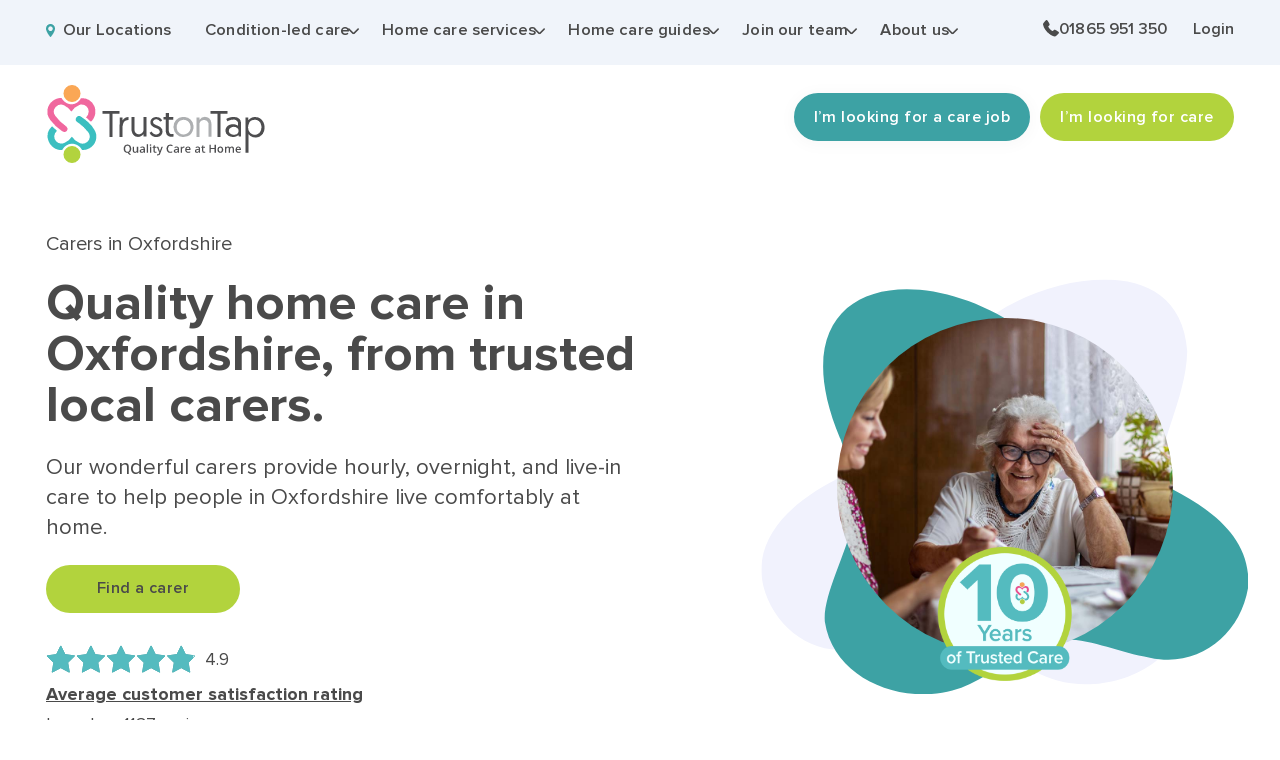

--- FILE ---
content_type: text/html; charset=UTF-8
request_url: https://www.trustontap.com/our-locations/oxfordshire/
body_size: 16410
content:
<!DOCTYPE html>
<html lang="en">
<head>
    <meta http-equiv="content-type" content="text/html; charset=UTF-8">
    <meta name="viewport" content="width=device-width, initial-scale=1, shrink-to-fit=no">
    <meta name="format-detection" content="telephone=no">
    <!-- Google Tag Manager -->
<script>(function(w,d,s,l,i){w[l]=w[l]||[];w[l].push({'gtm.start':
new Date().getTime(),event:'gtm.js'});var f=d.getElementsByTagName(s)[0],
j=d.createElement(s),dl=l!='dataLayer'?'&l='+l:'';j.async=true;j.src=
'https://www.googletagmanager.com/gtm.js?id='+i+dl;f.parentNode.insertBefore(j,f);
})(window,document,'script','dataLayer','GTM-KR5Z22F');</script>
<!-- End Google Tag Manager -->
    
<!-- Search Engine Optimization by Rank Math PRO - https://rankmath.com/ -->
<title>Home Care Oxfordshire | Local Care Services | TrustonTap</title>
<meta name="description" content="Need reliable care across Oxfordshire? Our experienced local carers deliver exceptional home care services throughout Oxfordshire county."/>
<meta name="robots" content="follow, index, max-snippet:-1, max-video-preview:-1, max-image-preview:large"/>
<link rel="canonical" href="https://www.trustontap.com/our-locations/oxfordshire/" />
<meta property="og:locale" content="en_GB" />
<meta property="og:type" content="article" />
<meta property="og:title" content="Home Care Oxfordshire | Local Care Services | TrustonTap" />
<meta property="og:description" content="Need reliable care across Oxfordshire? Our experienced local carers deliver exceptional home care services throughout Oxfordshire county." />
<meta property="og:url" content="https://www.trustontap.com/our-locations/oxfordshire/" />
<meta property="og:site_name" content="TrustonTap" />
<meta property="article:publisher" content="https://www.facebook.com/trustontap/" />
<meta property="og:updated_time" content="2025-08-05T09:54:16+01:00" />
<meta name="twitter:card" content="summary_large_image" />
<meta name="twitter:title" content="Home Care Oxfordshire | Local Care Services | TrustonTap" />
<meta name="twitter:description" content="Need reliable care across Oxfordshire? Our experienced local carers deliver exceptional home care services throughout Oxfordshire county." />
<meta name="twitter:site" content="@trustontap" />
<meta name="twitter:creator" content="@trustontap" />
<!-- /Rank Math WordPress SEO plugin -->

<link rel="alternate" title="oEmbed (JSON)" type="application/json+oembed" href="https://www.trustontap.com/wp-json/oembed/1.0/embed?url=https%3A%2F%2Fwww.trustontap.com%2Four-locations%2Foxfordshire%2F" />
<link rel="alternate" title="oEmbed (XML)" type="text/xml+oembed" href="https://www.trustontap.com/wp-json/oembed/1.0/embed?url=https%3A%2F%2Fwww.trustontap.com%2Four-locations%2Foxfordshire%2F&#038;format=xml" />
<style id='wp-img-auto-sizes-contain-inline-css' type='text/css'>
img:is([sizes=auto i],[sizes^="auto," i]){contain-intrinsic-size:3000px 1500px}
/*# sourceURL=wp-img-auto-sizes-contain-inline-css */
</style>
<style id='classic-theme-styles-inline-css' type='text/css'>
/*! This file is auto-generated */
.wp-block-button__link{color:#fff;background-color:#32373c;border-radius:9999px;box-shadow:none;text-decoration:none;padding:calc(.667em + 2px) calc(1.333em + 2px);font-size:1.125em}.wp-block-file__button{background:#32373c;color:#fff;text-decoration:none}
/*# sourceURL=/wp-includes/css/classic-themes.min.css */
</style>
<link rel='stylesheet' id='style-styles-css' href='https://www.trustontap.com/wp-content/themes/trustontap/assets/styles/styles.css?ver=1757590795' type='text/css' media='all' />
<link rel='stylesheet' id='wp-add-custom-css-css' href='https://www.trustontap.com?display_custom_css=css&#038;ver=6.9' type='text/css' media='all' />
<link rel="https://api.w.org/" href="https://www.trustontap.com/wp-json/" /><link rel="icon" href="https://www.trustontap.com/wp-content/uploads/2019/08/trustontap-favicon-150x150.png" sizes="32x32" />
<link rel="icon" href="https://www.trustontap.com/wp-content/uploads/2019/08/trustontap-favicon.png" sizes="192x192" />
<link rel="apple-touch-icon" href="https://www.trustontap.com/wp-content/uploads/2019/08/trustontap-favicon.png" />
<meta name="msapplication-TileImage" content="https://www.trustontap.com/wp-content/uploads/2019/08/trustontap-favicon.png" />
		<style type="text/css" id="wp-custom-css">
			@media screen and (max-width: 768px) {
    .wrapper-column .column-4 {
        margin-top: 1.5rem;
    }
}
.column-4 ul li{list-style:disc;margin-left:17px;margin-top:0;margin-bottom:0}.column-4 h4{margin-bottom:.5rem}.foot-description h6,.hide_header .button-foot--mobile,.section-content ul li:before,a.callback--request{display:none}.hide_header .hero-flag__inner::after,.single-tot-location .hero-flag__media>div::after{content:"";position:absolute;left:50%;bottom:0;background-size:contain;background-repeat:no-repeat;pointer-events:none}.gform_body ol li,.gform_body ul li{list-style:none}.hero__heading,.hero__rating-text,.see-all-articles{font-weight:500}.hero__tag{font-weight:400}.callback--phone{margin-left:0;align-items:inherit}.all-categories{padding-bottom:2rem}.logo-mobile img{width:150px}.two-column-image__media.is-mobile{margin-top:1rem}.section-content--btn{margin-top:2rem}.post-template-template-gutenberg .wp-block-list li>a{color:#3da2a4}.max-text--big{display:-webkit-box;-webkit-box-orient:vertical;-webkit-line-clamp:4;overflow:hidden;text-overflow:ellipsis}.section-content ul li{padding-left:0}.hero__inner a,.single-post .block p>a{color:inherit}.hero__inner a{font-size:1.25rem}a.back-to-advice::before{background-image:url("/wp-content/uploads/2023/10/back-arrow.svg");background-size:30px 30px;display:inline-block;width:30px;height:30px;content:"";margin-right:1rem;transform:translateY(8px)}.single-post .two-column-image p{font-size:1.1rem!important;color:#5d656b!important;line-height:1.8875rem!important}.single-post .two-column-image__content{font-size:1.1rem}.single-post .hero__content h1{color:#fff;font-weight:500}.header-line .header-line--button .btn:not(:last-child){box-shadow:0 2px 16px 2px rgb(0 0 0 / 3%)}.gfield-type-date .clear-multi{display:flex!important;gap:1em!important;border:none!important;border-radius:0!important;min-width:0!important;padding:0!important;width:auto!important;background-color:initial!important}.gfield-type-date select{appearance:none}.page-id-11203 #faq-accordion{padding-bottom:.5rem!important;padding-top:6rem!important;margin-top:-5.75rem!important}.page-id-11203 #faq-cta div,.page-id-11203 .section-accordeon .heading-default{text-align:center!important;margin-left:auto!important;margin-right:auto!important}.page-id-11203 .section-accordeon .heading-default{margin-bottom:3.5rem}.page-id-11203 .quote-flag__content a{text-decoration:none}.page-id-11203 section#faq-cta{margin-top:0}.hide_header .hero-flag__inner,.single-tot-location .hero-flag__media>div{position:relative}.single-tot-location .hero-flag__media>div::after{transform:translate(-50%,20%);width:40%;height:40%;background-image:url("/wp-content/uploads/2025/11/tot-10-years-badge.png")}.hide_header .hero-flag__inner::after{transform:translate(-50%,40%);width:35%;height:35%;background-image:url(/wp-content/uploads/2025/11/tot-10-years-badge.png);background-position:center;z-index:2}@media screen and (min-width:768px){.hide_header .hero-flag__wrap{padding-top:165px}}@media screen and (min-width:1024px){.mobile-break,.page-id-11203 .mobile-break{display:none}.page-id-11203 .two-column-image__inner p,.page-id-11203 .two-column-image__inner ul li{font-size:20px!important}.page-id-11203 .block:last-child{margin-bottom:90px}.page-id-11203 .header-line .logo-block img{width:220px}.page-id-11203 #sub-heading-statement{max-width:65%;margin-left:auto!important;margin-right:auto!important}.header__menu>.menu-item-has-children>.sub-menu-outer{padding:60px 30px 30px}.location{min-width:155px}.header__menu>.menu-item-has-children>a::after{width:7px}.header__menu>.menu-item-has-children>a{font-size:1.035rem;font-weight:500;gap:.45em}.callback--phone,.header__menu a,.location a{font-size:1.035rem}.header__menu a{color:inherit;text-decoration:none}.callback--phone,.location a{font-weight:500}.login{padding-top:0}.header__menu{gap:25px}}@media screen and (min-width:992px){.hide_header .hero-flag__inner::after{transform:translate(18%,-30%);width:17.5%;height:17.5%}}@media screen and (max-width:1023px){.page-id-11203 .hero-flag__inner{margin-top:-.5rem}.page-id-11203 .two-column-image__heading{margin-top:2.5rem}.page-id-11203 .section-accordeon .heading-default{font-size:26px!important}.page-id-11203 .two-column-image__content{margin-bottom:3rem!important}.hide_header .hero-flag__buttons{flex-wrap:nowrap;gap:.5em}.hide_header .hero-flag__buttons .btn{min-width:160px;padding:0 10px}.hide_header .hero-flag__content a[href*="tel:"]{display:block}.hide_header .header-mobile .callback--phone{font-size:1.15rem}}@media screen and (max-width:480px){.button-foot--mobile .btn:first-child,.single-tot-location .button-foot--mobile,.single-tot-location .hero-flag__media::after{display:none}.hero-flag__inner{margin-top:1rem}.hero__inner p{font-size:1.25rem}.content-three-bg{top:-10px}.intercom-lightweight-app-launcher{bottom:12px!important;width:55px!important;height:55px!important}.intercom-lightweight-app-launcher-icon-open svg{width:25px;height:42px}.button-foot--mobile .btn{min-width:150px}.button-foot--mobile{padding:10px 20px}.page-id-8 .content-head--desc{padding-top:50px!important}.page-id-8 .care-step--wrapper{padding-bottom:40px!important}.page-id-8 .section-content{padding-bottom:60px!important}.page-id-8 .trusted-wrapper{padding-top:35px!important}.page-id-8 .content-head--right{margin-top:60px}.page-id-8 .img-mask img{top:65%!important;right:160px!important}.page-id-8 .content-one-bg{margin-top:-45px!important}.page-id-8497 .vertical-step--content h3{margin-top:2rem;margin-left:-75px}.single-tot-location .hero-flag__media .img-fit::before{padding-top:60%}.img-fit video,.single-tot-location .img-fit img{width:100%;object-position:100%;max-height:180px}.single-tot-location .hero-flag__media img{border-radius:0}.single-tot-location .hero-flag__media{width:100%;max-width:100%;max-height:180px;margin-top:0}.single-tot-location .hero-flag__media .img-fit img{max-height:180px}.single-tot-location .hero-flag__media>div::after{transform:translate(-30%,-40%)}.single-tot-location .hero-flag__tag{line-height:2rem;font-weight:500;margin:5px}.single-tot-location .hero-flag__wrap{padding-top:0;gap:15px}.single-tot-location .hero-flag__inner{margin-top:0}.single-tot-location .heading-main.heading-offset{margin:0}.hide_header .hero-flag__inner{margin-top:0!important}}		</style>
		    <link rel="preload" href="https://www.trustontap.com/wp-content/themes/trustontap/assets/fonts/proximanova-bold.woff2" as="font" type="font/woff2" crossorigin="">
<link rel="preload" href="https://www.trustontap.com/wp-content/themes/trustontap/assets/fonts/proximanova-regular.woff2" as="font" type="font/woff2" crossorigin="">
<link rel="preload" href="https://www.trustontap.com/wp-content/themes/trustontap/assets/fonts/proximanova-semibold.woff2" as="font" type="font/woff2" crossorigin="">
<style id='global-styles-inline-css' type='text/css'>
:root{--wp--preset--aspect-ratio--square: 1;--wp--preset--aspect-ratio--4-3: 4/3;--wp--preset--aspect-ratio--3-4: 3/4;--wp--preset--aspect-ratio--3-2: 3/2;--wp--preset--aspect-ratio--2-3: 2/3;--wp--preset--aspect-ratio--16-9: 16/9;--wp--preset--aspect-ratio--9-16: 9/16;--wp--preset--color--black: #4a4a4a;--wp--preset--color--cyan-bluish-gray: #abb8c3;--wp--preset--color--white: #fff;--wp--preset--color--pale-pink: #f78da7;--wp--preset--color--vivid-red: #cf2e2e;--wp--preset--color--luminous-vivid-orange: #ff6900;--wp--preset--color--luminous-vivid-amber: #fcb900;--wp--preset--color--light-green-cyan: #7bdcb5;--wp--preset--color--vivid-green-cyan: #00d084;--wp--preset--color--pale-cyan-blue: #8ed1fc;--wp--preset--color--vivid-cyan-blue: #0693e3;--wp--preset--color--vivid-purple: #9b51e0;--wp--preset--color--off-white: #F0F4FA;--wp--preset--color--grey: #5d656b;--wp--preset--color--light-grey: #7f8b9c;--wp--preset--color--green: #3DA2A4;--wp--preset--color--pink: #f0679e;--wp--preset--color--light-green: #e6f7f7;--wp--preset--color--other-green: #B2D33D;--wp--preset--color--beige: #FAF7F0;--wp--preset--gradient--vivid-cyan-blue-to-vivid-purple: linear-gradient(135deg,rgb(6,147,227) 0%,rgb(155,81,224) 100%);--wp--preset--gradient--light-green-cyan-to-vivid-green-cyan: linear-gradient(135deg,rgb(122,220,180) 0%,rgb(0,208,130) 100%);--wp--preset--gradient--luminous-vivid-amber-to-luminous-vivid-orange: linear-gradient(135deg,rgb(252,185,0) 0%,rgb(255,105,0) 100%);--wp--preset--gradient--luminous-vivid-orange-to-vivid-red: linear-gradient(135deg,rgb(255,105,0) 0%,rgb(207,46,46) 100%);--wp--preset--gradient--very-light-gray-to-cyan-bluish-gray: linear-gradient(135deg,rgb(238,238,238) 0%,rgb(169,184,195) 100%);--wp--preset--gradient--cool-to-warm-spectrum: linear-gradient(135deg,rgb(74,234,220) 0%,rgb(151,120,209) 20%,rgb(207,42,186) 40%,rgb(238,44,130) 60%,rgb(251,105,98) 80%,rgb(254,248,76) 100%);--wp--preset--gradient--blush-light-purple: linear-gradient(135deg,rgb(255,206,236) 0%,rgb(152,150,240) 100%);--wp--preset--gradient--blush-bordeaux: linear-gradient(135deg,rgb(254,205,165) 0%,rgb(254,45,45) 50%,rgb(107,0,62) 100%);--wp--preset--gradient--luminous-dusk: linear-gradient(135deg,rgb(255,203,112) 0%,rgb(199,81,192) 50%,rgb(65,88,208) 100%);--wp--preset--gradient--pale-ocean: linear-gradient(135deg,rgb(255,245,203) 0%,rgb(182,227,212) 50%,rgb(51,167,181) 100%);--wp--preset--gradient--electric-grass: linear-gradient(135deg,rgb(202,248,128) 0%,rgb(113,206,126) 100%);--wp--preset--gradient--midnight: linear-gradient(135deg,rgb(2,3,129) 0%,rgb(40,116,252) 100%);--wp--preset--font-size--small: 13px;--wp--preset--font-size--medium: 20px;--wp--preset--font-size--large: 36px;--wp--preset--font-size--x-large: 42px;--wp--preset--spacing--20: 0.44rem;--wp--preset--spacing--30: 0.67rem;--wp--preset--spacing--40: 1rem;--wp--preset--spacing--50: 1.5rem;--wp--preset--spacing--60: 2.25rem;--wp--preset--spacing--70: 3.38rem;--wp--preset--spacing--80: 5.06rem;--wp--preset--shadow--natural: 6px 6px 9px rgba(0, 0, 0, 0.2);--wp--preset--shadow--deep: 12px 12px 50px rgba(0, 0, 0, 0.4);--wp--preset--shadow--sharp: 6px 6px 0px rgba(0, 0, 0, 0.2);--wp--preset--shadow--outlined: 6px 6px 0px -3px rgb(255, 255, 255), 6px 6px rgb(0, 0, 0);--wp--preset--shadow--crisp: 6px 6px 0px rgb(0, 0, 0);}:where(.is-layout-flex){gap: 0.5em;}:where(.is-layout-grid){gap: 0.5em;}body .is-layout-flex{display: flex;}.is-layout-flex{flex-wrap: wrap;align-items: center;}.is-layout-flex > :is(*, div){margin: 0;}body .is-layout-grid{display: grid;}.is-layout-grid > :is(*, div){margin: 0;}:where(.wp-block-columns.is-layout-flex){gap: 2em;}:where(.wp-block-columns.is-layout-grid){gap: 2em;}:where(.wp-block-post-template.is-layout-flex){gap: 1.25em;}:where(.wp-block-post-template.is-layout-grid){gap: 1.25em;}.has-black-color{color: var(--wp--preset--color--black) !important;}.has-cyan-bluish-gray-color{color: var(--wp--preset--color--cyan-bluish-gray) !important;}.has-white-color{color: var(--wp--preset--color--white) !important;}.has-pale-pink-color{color: var(--wp--preset--color--pale-pink) !important;}.has-vivid-red-color{color: var(--wp--preset--color--vivid-red) !important;}.has-luminous-vivid-orange-color{color: var(--wp--preset--color--luminous-vivid-orange) !important;}.has-luminous-vivid-amber-color{color: var(--wp--preset--color--luminous-vivid-amber) !important;}.has-light-green-cyan-color{color: var(--wp--preset--color--light-green-cyan) !important;}.has-vivid-green-cyan-color{color: var(--wp--preset--color--vivid-green-cyan) !important;}.has-pale-cyan-blue-color{color: var(--wp--preset--color--pale-cyan-blue) !important;}.has-vivid-cyan-blue-color{color: var(--wp--preset--color--vivid-cyan-blue) !important;}.has-vivid-purple-color{color: var(--wp--preset--color--vivid-purple) !important;}.has-black-background-color{background-color: var(--wp--preset--color--black) !important;}.has-cyan-bluish-gray-background-color{background-color: var(--wp--preset--color--cyan-bluish-gray) !important;}.has-white-background-color{background-color: var(--wp--preset--color--white) !important;}.has-pale-pink-background-color{background-color: var(--wp--preset--color--pale-pink) !important;}.has-vivid-red-background-color{background-color: var(--wp--preset--color--vivid-red) !important;}.has-luminous-vivid-orange-background-color{background-color: var(--wp--preset--color--luminous-vivid-orange) !important;}.has-luminous-vivid-amber-background-color{background-color: var(--wp--preset--color--luminous-vivid-amber) !important;}.has-light-green-cyan-background-color{background-color: var(--wp--preset--color--light-green-cyan) !important;}.has-vivid-green-cyan-background-color{background-color: var(--wp--preset--color--vivid-green-cyan) !important;}.has-pale-cyan-blue-background-color{background-color: var(--wp--preset--color--pale-cyan-blue) !important;}.has-vivid-cyan-blue-background-color{background-color: var(--wp--preset--color--vivid-cyan-blue) !important;}.has-vivid-purple-background-color{background-color: var(--wp--preset--color--vivid-purple) !important;}.has-black-border-color{border-color: var(--wp--preset--color--black) !important;}.has-cyan-bluish-gray-border-color{border-color: var(--wp--preset--color--cyan-bluish-gray) !important;}.has-white-border-color{border-color: var(--wp--preset--color--white) !important;}.has-pale-pink-border-color{border-color: var(--wp--preset--color--pale-pink) !important;}.has-vivid-red-border-color{border-color: var(--wp--preset--color--vivid-red) !important;}.has-luminous-vivid-orange-border-color{border-color: var(--wp--preset--color--luminous-vivid-orange) !important;}.has-luminous-vivid-amber-border-color{border-color: var(--wp--preset--color--luminous-vivid-amber) !important;}.has-light-green-cyan-border-color{border-color: var(--wp--preset--color--light-green-cyan) !important;}.has-vivid-green-cyan-border-color{border-color: var(--wp--preset--color--vivid-green-cyan) !important;}.has-pale-cyan-blue-border-color{border-color: var(--wp--preset--color--pale-cyan-blue) !important;}.has-vivid-cyan-blue-border-color{border-color: var(--wp--preset--color--vivid-cyan-blue) !important;}.has-vivid-purple-border-color{border-color: var(--wp--preset--color--vivid-purple) !important;}.has-vivid-cyan-blue-to-vivid-purple-gradient-background{background: var(--wp--preset--gradient--vivid-cyan-blue-to-vivid-purple) !important;}.has-light-green-cyan-to-vivid-green-cyan-gradient-background{background: var(--wp--preset--gradient--light-green-cyan-to-vivid-green-cyan) !important;}.has-luminous-vivid-amber-to-luminous-vivid-orange-gradient-background{background: var(--wp--preset--gradient--luminous-vivid-amber-to-luminous-vivid-orange) !important;}.has-luminous-vivid-orange-to-vivid-red-gradient-background{background: var(--wp--preset--gradient--luminous-vivid-orange-to-vivid-red) !important;}.has-very-light-gray-to-cyan-bluish-gray-gradient-background{background: var(--wp--preset--gradient--very-light-gray-to-cyan-bluish-gray) !important;}.has-cool-to-warm-spectrum-gradient-background{background: var(--wp--preset--gradient--cool-to-warm-spectrum) !important;}.has-blush-light-purple-gradient-background{background: var(--wp--preset--gradient--blush-light-purple) !important;}.has-blush-bordeaux-gradient-background{background: var(--wp--preset--gradient--blush-bordeaux) !important;}.has-luminous-dusk-gradient-background{background: var(--wp--preset--gradient--luminous-dusk) !important;}.has-pale-ocean-gradient-background{background: var(--wp--preset--gradient--pale-ocean) !important;}.has-electric-grass-gradient-background{background: var(--wp--preset--gradient--electric-grass) !important;}.has-midnight-gradient-background{background: var(--wp--preset--gradient--midnight) !important;}.has-small-font-size{font-size: var(--wp--preset--font-size--small) !important;}.has-medium-font-size{font-size: var(--wp--preset--font-size--medium) !important;}.has-large-font-size{font-size: var(--wp--preset--font-size--large) !important;}.has-x-large-font-size{font-size: var(--wp--preset--font-size--x-large) !important;}
/*# sourceURL=global-styles-inline-css */
</style>
</head>


<body class="wp-singular tot-location-template-default single single-tot-location postid-6179 wp-theme-trustontap">

    <header class="header-outer">
        <div class="header">
            <div class="container wrapper-header--flex">
    <div class="left-block--header">

        <div id="header-location" class="location">
            <p>
                <a id="header-location-url" href="https://www.trustontap.com/our-locations/">
                    <span class="icon-sprite">
                        <svg class="icon-location" width="9" height="13" viewBox="0 0 9 13">
                            <use xlink:href="https://www.trustontap.com/wp-content/themes/trustontap/img/icon-svg/sprite-icon.svg#icon-location"></use>
                        </svg>
                    </span>
                    <span id="header-location-name" class="l">Our Locations</span>
                </a>
            </p>
        </div>

        <nav class="main-menu">
            <ul id="menu-main-menu" class="menu-top header__menu"><li id="menu-item-15767" class="menu-item menu-item-type-post_type menu-item-object-page menu-item-has-children menu-item-15767"><a href="https://www.trustontap.com/condition-led/">Condition-led care</a>
<div class='sub-menu-outer'><ul class='sub-menu'>
	<li id="menu-item-16629" class="menu-item menu-item-type-post_type menu-item-object-page menu-item-16629"><a href="https://www.trustontap.com/condition-led/personal-care/">Personal care</a></li>
	<li id="menu-item-15770" class="menu-item menu-item-type-post_type menu-item-object-page menu-item-15770"><a href="https://www.trustontap.com/condition-led/alzheimers-care/">Alzheimer’s Care</a></li>
	<li id="menu-item-16602" class="menu-item menu-item-type-post_type menu-item-object-page menu-item-16602"><a href="https://www.trustontap.com/condition-led/dementia-care/">Dementia Care</a></li>
	<li id="menu-item-15769" class="menu-item menu-item-type-post_type menu-item-object-page menu-item-15769"><a href="https://www.trustontap.com/condition-led/respite-care/">Respite Care</a></li>
	<li id="menu-item-16739" class="menu-item menu-item-type-post_type menu-item-object-page menu-item-16739"><a href="https://www.trustontap.com/condition-led/end-of-life-care/">End of life Care</a></li>
	<li id="menu-item-15772" class="menu-item menu-item-type-custom menu-item-object-custom menu-item-15772"><a href="/condition-led/">View all</a></li>
</ul></div>
</li>
<li id="menu-item-77" class="menu-item menu-item-type-custom menu-item-object-custom menu-item-has-children menu-item-77"><a href="#">Home care services</a>
<div class='sub-menu-outer'><ul class='sub-menu'>
	<li id="menu-item-16638" class="menu-item menu-item-type-post_type menu-item-object-page menu-item-16638"><a href="https://www.trustontap.com/home-care/">Home care</a></li>
	<li id="menu-item-16625" class="menu-item menu-item-type-post_type menu-item-object-page menu-item-16625"><a href="https://www.trustontap.com/condition-led/personal-care/">Personal care</a></li>
	<li id="menu-item-11751" class="menu-item menu-item-type-post_type menu-item-object-page menu-item-11751"><a href="https://www.trustontap.com/condition-led/companionship-care/">Companionship care</a></li>
	<li id="menu-item-16733" class="menu-item menu-item-type-post_type menu-item-object-page menu-item-16733"><a href="https://www.trustontap.com/care-services/hourly-care/">Hourly care</a></li>
	<li id="menu-item-16730" class="menu-item menu-item-type-post_type menu-item-object-page menu-item-16730"><a href="https://www.trustontap.com/care-services/overnight-care/">Overnight care</a></li>
	<li id="menu-item-16603" class="menu-item menu-item-type-post_type menu-item-object-page menu-item-16603"><a href="https://www.trustontap.com/care-services/live-in-care/">Live-in care</a></li>
	<li id="menu-item-11752" class="menu-item menu-item-type-post_type menu-item-object-page menu-item-11752"><a href="https://www.trustontap.com/condition-led/">Condition-led care</a></li>
</ul></div>
</li>
<li id="menu-item-78" class="menu-item menu-item-type-custom menu-item-object-custom menu-item-has-children menu-item-78"><a href="#">Home care guides</a>
<div class='sub-menu-outer'><ul class='sub-menu'>
	<li id="menu-item-15779" class="menu-item menu-item-type-taxonomy menu-item-object-category menu-item-15779"><a href="https://www.trustontap.com/category/home-care-planning/">Home care Planning</a></li>
	<li id="menu-item-15775" class="menu-item menu-item-type-taxonomy menu-item-object-category menu-item-15775"><a href="https://www.trustontap.com/category/dementia/">Dementia</a></li>
	<li id="menu-item-15774" class="menu-item menu-item-type-taxonomy menu-item-object-category menu-item-15774"><a href="https://www.trustontap.com/category/carers/">Carers</a></li>
	<li id="menu-item-15777" class="menu-item menu-item-type-taxonomy menu-item-object-category menu-item-15777"><a href="https://www.trustontap.com/category/financial-help-support/">Financial Help &amp; Support</a></li>
	<li id="menu-item-15776" class="menu-item menu-item-type-taxonomy menu-item-object-category menu-item-15776"><a href="https://www.trustontap.com/category/safety-in-the-home/">Safety in the home</a></li>
	<li id="menu-item-15778" class="menu-item menu-item-type-taxonomy menu-item-object-category menu-item-15778"><a href="https://www.trustontap.com/category/health-wellbeing/">Health &amp; Wellbeing</a></li>
</ul></div>
</li>
<li id="menu-item-79" class="menu-item menu-item-type-custom menu-item-object-custom menu-item-has-children menu-item-79"><a href="#">Join our team</a>
<div class='sub-menu-outer'><ul class='sub-menu'>
	<li id="menu-item-11763" class="menu-item menu-item-type-post_type menu-item-object-page menu-item-11763"><a href="https://www.trustontap.com/care-jobs/why-work-for-trustontap/">Why work for TrustonTap</a></li>
	<li id="menu-item-11764" class="menu-item menu-item-type-post_type menu-item-object-page menu-item-11764"><a href="https://www.trustontap.com/care-jobs/pay-and-benefits/">Pay and Benefits</a></li>
	<li id="menu-item-11768" class="menu-item menu-item-type-custom menu-item-object-custom menu-item-11768"><a href="/care-jobs/">Register as a carer</a></li>
	<li id="menu-item-11767" class="menu-item menu-item-type-post_type menu-item-object-page menu-item-11767"><a href="https://www.trustontap.com/care-jobs/frequently-asked-questions/">FAQs</a></li>
</ul></div>
</li>
<li id="menu-item-15780" class="menu-item menu-item-type-post_type menu-item-object-page menu-item-has-children menu-item-15780"><a href="https://www.trustontap.com/about-us/">About us</a>
<div class='sub-menu-outer'><ul class='sub-menu'>
	<li id="menu-item-11743" class="menu-item menu-item-type-post_type menu-item-object-page menu-item-11743"><a href="https://www.trustontap.com/care-services/how-it-works/">How it works</a></li>
	<li id="menu-item-11744" class="menu-item menu-item-type-post_type menu-item-object-page menu-item-11744"><a href="https://www.trustontap.com/care-services/our-pricing/">Our pricing</a></li>
	<li id="menu-item-11745" class="menu-item menu-item-type-post_type menu-item-object-page menu-item-11745"><a href="https://www.trustontap.com/care-services/what-can-a-carer-help-with/">What can a carer help with?</a></li>
	<li id="menu-item-14482" class="menu-item menu-item-type-post_type menu-item-object-page menu-item-14482"><a href="https://www.trustontap.com/care-services/our-carers/">Meet Our carers</a></li>
	<li id="menu-item-13063" class="menu-item menu-item-type-post_type menu-item-object-page menu-item-13063"><a href="https://www.trustontap.com/care-services/why-choose-trustontap/">Why choose TrustonTap?</a></li>
	<li id="menu-item-11748" class="menu-item menu-item-type-post_type menu-item-object-page menu-item-11748"><a href="https://www.trustontap.com/care-services/frequently-asked-questions/">FAQs</a></li>
</ul></div>
</li>
</ul>        </nav>
    </div>

            <div class="right-block--header">
            <div class="callback">
                    <a class="callback--request" href="https://www.trustontap.com/request-callback/">Request callback</a>
    <a class="callback--phone" href="tel:01865951350">01865 951 350</a>
            </div>
                            <div class="login">
                    <a href="https://my.trustontap.com/login/" target="_blank" rel="noopener noreferrer">Login</a>
                </div>
                    </div>
    </div>
        </div>

        <div class="header-mobile">
    <div class="mobile-menu">
        <div class="container mobile-menu--container">
            <div class="logo-mobile">
                <a href="https://www.trustontap.com/">
                    <img src="https://www.trustontap.com/wp-content/themes/trustontap/img/logo-head.svg" alt="TrustonTap" width="160px">
                </a>
            </div>
            <div class="right--mobile-head">
                                    <div class="callback callback-mobile">
                            <a class="callback--request" href="https://www.trustontap.com/request-callback/">Request callback</a>
    <a class="callback--phone" href="tel:01865951350">01865 951 350</a>
                    </div>
                                <div class="menu-open">
                    <div class="drop-menu">
                        <span class="drop-line--big"></span>
                        <span class="drop-line--small"></span>
                    </div>
                </div>
            </div>
        </div>
    </div>
    <div class="menu-mobile--hide">
        <div class="container">
            <ul class="menu-mobile--list">
                <ul id="menu-main-menu-1" class="menu-top header__menu"><li class="menu-item menu-item-type-post_type menu-item-object-page menu-item-has-children menu-item-15767"><a href="https://www.trustontap.com/condition-led/">Condition-led care</a>
<div class='sub-menu-outer'><ul class='sub-menu'>
	<li class="menu-item menu-item-type-post_type menu-item-object-page menu-item-16629"><a href="https://www.trustontap.com/condition-led/personal-care/">Personal care</a></li>
	<li class="menu-item menu-item-type-post_type menu-item-object-page menu-item-15770"><a href="https://www.trustontap.com/condition-led/alzheimers-care/">Alzheimer’s Care</a></li>
	<li class="menu-item menu-item-type-post_type menu-item-object-page menu-item-16602"><a href="https://www.trustontap.com/condition-led/dementia-care/">Dementia Care</a></li>
	<li class="menu-item menu-item-type-post_type menu-item-object-page menu-item-15769"><a href="https://www.trustontap.com/condition-led/respite-care/">Respite Care</a></li>
	<li class="menu-item menu-item-type-post_type menu-item-object-page menu-item-16739"><a href="https://www.trustontap.com/condition-led/end-of-life-care/">End of life Care</a></li>
	<li class="menu-item menu-item-type-custom menu-item-object-custom menu-item-15772"><a href="/condition-led/">View all</a></li>
</ul></div>
</li>
<li class="menu-item menu-item-type-custom menu-item-object-custom menu-item-has-children menu-item-77"><a href="#">Home care services</a>
<div class='sub-menu-outer'><ul class='sub-menu'>
	<li class="menu-item menu-item-type-post_type menu-item-object-page menu-item-16638"><a href="https://www.trustontap.com/home-care/">Home care</a></li>
	<li class="menu-item menu-item-type-post_type menu-item-object-page menu-item-16625"><a href="https://www.trustontap.com/condition-led/personal-care/">Personal care</a></li>
	<li class="menu-item menu-item-type-post_type menu-item-object-page menu-item-11751"><a href="https://www.trustontap.com/condition-led/companionship-care/">Companionship care</a></li>
	<li class="menu-item menu-item-type-post_type menu-item-object-page menu-item-16733"><a href="https://www.trustontap.com/care-services/hourly-care/">Hourly care</a></li>
	<li class="menu-item menu-item-type-post_type menu-item-object-page menu-item-16730"><a href="https://www.trustontap.com/care-services/overnight-care/">Overnight care</a></li>
	<li class="menu-item menu-item-type-post_type menu-item-object-page menu-item-16603"><a href="https://www.trustontap.com/care-services/live-in-care/">Live-in care</a></li>
	<li class="menu-item menu-item-type-post_type menu-item-object-page menu-item-11752"><a href="https://www.trustontap.com/condition-led/">Condition-led care</a></li>
</ul></div>
</li>
<li class="menu-item menu-item-type-custom menu-item-object-custom menu-item-has-children menu-item-78"><a href="#">Home care guides</a>
<div class='sub-menu-outer'><ul class='sub-menu'>
	<li class="menu-item menu-item-type-taxonomy menu-item-object-category menu-item-15779"><a href="https://www.trustontap.com/category/home-care-planning/">Home care Planning</a></li>
	<li class="menu-item menu-item-type-taxonomy menu-item-object-category menu-item-15775"><a href="https://www.trustontap.com/category/dementia/">Dementia</a></li>
	<li class="menu-item menu-item-type-taxonomy menu-item-object-category menu-item-15774"><a href="https://www.trustontap.com/category/carers/">Carers</a></li>
	<li class="menu-item menu-item-type-taxonomy menu-item-object-category menu-item-15777"><a href="https://www.trustontap.com/category/financial-help-support/">Financial Help &amp; Support</a></li>
	<li class="menu-item menu-item-type-taxonomy menu-item-object-category menu-item-15776"><a href="https://www.trustontap.com/category/safety-in-the-home/">Safety in the home</a></li>
	<li class="menu-item menu-item-type-taxonomy menu-item-object-category menu-item-15778"><a href="https://www.trustontap.com/category/health-wellbeing/">Health &amp; Wellbeing</a></li>
</ul></div>
</li>
<li class="menu-item menu-item-type-custom menu-item-object-custom menu-item-has-children menu-item-79"><a href="#">Join our team</a>
<div class='sub-menu-outer'><ul class='sub-menu'>
	<li class="menu-item menu-item-type-post_type menu-item-object-page menu-item-11763"><a href="https://www.trustontap.com/care-jobs/why-work-for-trustontap/">Why work for TrustonTap</a></li>
	<li class="menu-item menu-item-type-post_type menu-item-object-page menu-item-11764"><a href="https://www.trustontap.com/care-jobs/pay-and-benefits/">Pay and Benefits</a></li>
	<li class="menu-item menu-item-type-custom menu-item-object-custom menu-item-11768"><a href="/care-jobs/">Register as a carer</a></li>
	<li class="menu-item menu-item-type-post_type menu-item-object-page menu-item-11767"><a href="https://www.trustontap.com/care-jobs/frequently-asked-questions/">FAQs</a></li>
</ul></div>
</li>
<li class="menu-item menu-item-type-post_type menu-item-object-page menu-item-has-children menu-item-15780"><a href="https://www.trustontap.com/about-us/">About us</a>
<div class='sub-menu-outer'><ul class='sub-menu'>
	<li class="menu-item menu-item-type-post_type menu-item-object-page menu-item-11743"><a href="https://www.trustontap.com/care-services/how-it-works/">How it works</a></li>
	<li class="menu-item menu-item-type-post_type menu-item-object-page menu-item-11744"><a href="https://www.trustontap.com/care-services/our-pricing/">Our pricing</a></li>
	<li class="menu-item menu-item-type-post_type menu-item-object-page menu-item-11745"><a href="https://www.trustontap.com/care-services/what-can-a-carer-help-with/">What can a carer help with?</a></li>
	<li class="menu-item menu-item-type-post_type menu-item-object-page menu-item-14482"><a href="https://www.trustontap.com/care-services/our-carers/">Meet Our carers</a></li>
	<li class="menu-item menu-item-type-post_type menu-item-object-page menu-item-13063"><a href="https://www.trustontap.com/care-services/why-choose-trustontap/">Why choose TrustonTap?</a></li>
	<li class="menu-item menu-item-type-post_type menu-item-object-page menu-item-11748"><a href="https://www.trustontap.com/care-services/frequently-asked-questions/">FAQs</a></li>
</ul></div>
</li>
</ul>            </ul>
                            <div class="button--mobile-hide">
                                            <a class="btn btn-green size-btn" href="https://www.trustontap.com/find-a-carer/">
                            <span>Find a carer</span>
                        </a><br>
                                            <a class="btn btn-darkGreen size-btn" href="https://www.trustontap.com/care-jobs/">
                            <span>Find a carer job</span>
                        </a>
                                    </div>
                            <div class="callback-hide callback">
                        <a class="callback--request" href="https://www.trustontap.com/request-callback/">Request callback</a>
    <a class="callback--phone" href="tel:01865951350">01865 951 350</a>
                </div>
                            <div class="ligin-mobile">
                    <a href="https://my.trustontap.com/login/" target="_blank" rel="noopener noreferrer">Login
                        <svg class="icon-more" width="20" height="20" viewBox="0 0 20 20">
                            <use xlink:href="https://www.trustontap.com/wp-content/themes/trustontap/img/icon-svg/sprite-icon.svg#icon-more"></use>
                        </svg>
                    </a>
                </div>
            
            <div class="location-mobile--wrapper">
                <a id="mobile-location-link" class="location-mobile" href="https://www.trustontap.com/our-locations/">
                    <svg class="icon-location" width="9" height="13" viewBox="0 0 9 13">
                        <use xlink:href="https://www.trustontap.com/wp-content/themes/trustontap/img/icon-svg/sprite-icon.svg#icon-location"></use>
                    </svg>
                    <span id="mobile-location-text">Our Locations</span>
                </a>
            </div>
        </div>
    </div>
</div>

        <div class="header-line--wrapper">
    <div class="container">
        <div class="header-line">
            <div class="logo-block">
                <a class="logo-main" href="https://www.trustontap.com/">
                    <img src="https://www.trustontap.com/wp-content/themes/trustontap/img/logo-head.svg" alt="Logo" width="160" height="78">
                </a>
            </div>
                            <div class="header-line--button">
                    
                                            <a class="btn btn-darkGreen lookin-for-job" href="https://www.trustontap.com/care-jobs/"><span>I’m looking for a care job</span></a>
                    
                                            <a class="btn btn-green looking-for-care" href="https://www.trustontap.com/find-a-carer/"><span>I’m looking for care</span></a>
                                    </div>
                    </div>
    </div>
</div>
					 <!-- Google Tag Manager (noscript) -->
    <noscript><iframe src="https://www.googletagmanager.com/ns.html?id=GTM-KR5Z22F"
    height="0" width="0" style="display:none;visibility:hidden"></iframe></noscript>
    <!-- End Google Tag Manager (noscript) -->
    </header>

<div class="hero-flag block">
    <div class="hero-flag__outer container">
        <div class="hero-flag__wrap">
            <div class="hero-flag__inner">
                                    <h1 class="hero-flag__tag">Carers in Oxfordshire</h1>
                
                                    <div class="hero-flag__heading">
                        <span class="active">Quality home care in Oxfordshire, from trusted local carers.</span>

                                            </div>
                
                                    <div class="hero-flag__content">
                                                    <div class="hero-flag__content-content">
                                <p>Our wonderful carers provide hourly, overnight, and live-in care to help people in Oxfordshire live comfortably at home.</p>
                            </div>
                        
                        
                                                    <p>
                                                                    <a href="https://www.trustontap.com/find-a-carer/" class="btn">Find a carer</a>
                                                            </p>
                        
                                                    <div class="hero-flag__stars hero-flag__stars--desktop">
                                                                    <p class="hero-flag__stars-heading">
                                        <a href="#review-carousel">Average customer satisfaction rating</a>                                    </p>
                                
                                <div class="star-rating-new" id="star-696dd7409d423">
        <style>#star-696dd7409d423 .star-rating-new__stars::after {
            clip-path: polygon(0% 0%, 98% 0%, 98% 100%, 0 100%);
        }</style>
        <div class="star-rating-new__stars"></div>

        <span>4.9</span>
    </div>
                                                                    <p class="hero-flag__stars-count">
                                        based on 1137 reviews
                                    </p>
                                                            </div>
                                            </div>
                            </div>

                            <div class="hero-flag__media">
                                            <div class="img-fit">
                                                <img width="850" height="850" src="https://www.trustontap.com/wp-content/uploads/2021/03/FB_Remarket_Header.jpg" class="active" alt="" decoding="async" fetchpriority="high" srcset="https://www.trustontap.com/wp-content/uploads/2021/03/FB_Remarket_Header.jpg 850w, https://www.trustontap.com/wp-content/uploads/2021/03/FB_Remarket_Header-300x300.jpg 300w, https://www.trustontap.com/wp-content/uploads/2021/03/FB_Remarket_Header-150x150.jpg 150w, https://www.trustontap.com/wp-content/uploads/2021/03/FB_Remarket_Header-768x768.jpg 768w, https://www.trustontap.com/wp-content/uploads/2021/03/FB_Remarket_Header-410x410.jpg 410w, https://www.trustontap.com/wp-content/uploads/2021/03/FB_Remarket_Header-385x385.jpg 385w, https://www.trustontap.com/wp-content/uploads/2021/03/FB_Remarket_Header-75x75.jpg 75w" sizes="(max-width: 850px) 100vw, 850px" />

                        
                                                </div>
                                    </div>
            
                    </div>

                    <div class="hero-flag__stars hero-flag__stars--mobile">
                                    <p class="hero-flag__stars-heading">
                        <a href="#review-carousel">Average customer satisfaction rating</a>                    </p>
                
                <div class="star-rating-new" id="star-696dd7409d59b">
        <style>#star-696dd7409d59b .star-rating-new__stars::after {
            clip-path: polygon(0% 0%, 98% 0%, 98% 100%, 0 100%);
        }</style>
        <div class="star-rating-new__stars"></div>

        <span>4.9</span>
    </div>
                                    <p class="hero-flag__stars-count">
                        based on 1137 reviews
                    </p>
                            </div>
            </div>
</div>
<main>
    <div class="section_main">
        <section  class="bg-default">
    <div class="container">
        <div class="heading-main heading-offset">
            <h2>Providing the best possible care in Oxfordshire, enabling people to continue to live comfortably at home</h2>        </div>
    </div>
</section>
<div class="quote-flag block is-reverse">
        <div class="quote-flag__outer container">
            <div class="quote-flag__inner">
                
                
                                    <div class="quote-flag__content"><h2 class="quote-flag__heading">Why choose one of our Oxfordshire carers?</h2>
<ul>
<li>Minimum one-hour visits, so we can really get to know you.</li>
<li>The same carer visiting each time whenever possible.</li>
<li>Flexible arrangements based on your needs</li>
<li>Dedicated care team to support you before, during, and after care</li>
<li>Quality care for 25% less than most traditional care agencies</li>
</ul>
<p><a href="/find-a-carer/" class="btn">Find care today</a></p>
<p><strong>or talk to our care team today on<span class="mobile-break"><br />
</span> <a href="tel:01865951350" style="color: #3da2a4;"><span style="color: #3da2a4;">01865 951 350</span></a></strong></p>
</div>
                            </div>

            <div class="quote-flag__quote">
                <p class="quote-flag__quote-message">Chanda is wonderful to my father. We are lucky to have her! </p>

                <div class="star-rating-new" id="star-696dd740a0cb6">
        <style>#star-696dd740a0cb6 .star-rating-new__stars::after {
            clip-path: polygon(0% 0%, 100% 0%, 100% 100%, 0 100%);
        }</style>
        <div class="star-rating-new__stars"></div>

        <span>5</span>
    </div>
                <p class="quote-flag__quote-author-date">LL, Oxford, 16/01/26</p>

                            </div>
        </div>
    </div>
<section  class="two-column-image block bg-green has-background">
    <div class="container">
        <div class="wrapper-column two-column-image__row">

            <div class="column-6 two-column-image__inner">
                
                
                <div class="two-column-image__content">
                    <h2 class="two-column-image__heading" style="color: #ffffff;">Experienced care in Oxfordshire, when you need it.</h2>
<p>Our wonderful Oxfordshire carers can support you or your loved one with:</p>
<ul>
<li>Personal care</li>
<li>Companionship</li>
<li>Hourly care</li>
<li>Overnight care</li>
<li>Live-in care</li>
<li>Condition-led care</li>
</ul>
<p><a href="/care-services/" class="btn">Our range of care services</a></p>
<p><strong>Not sure where to start?</strong><br />
Talk to our care team today on<span class="mobile-break"><br />
</span> <a href="tel:01865951350" style="color: #ffffff;"><span style="color: #ffffff;">01865 951 350</span></a></p>
                </div>

                            </div>

                            <div class="column-6 media-col two-column-image__media">
                    <div class="content-media img-fit">
                        <img width="1024" height="683" src="https://www.trustontap.com/wp-content/uploads/2023/02/local-carers-1024x683.jpg" class="attachment-large size-large" alt="Local Carers" decoding="async" srcset="https://www.trustontap.com/wp-content/uploads/2023/02/local-carers-1024x683.jpg 1024w, https://www.trustontap.com/wp-content/uploads/2023/02/local-carers-300x200.jpg 300w, https://www.trustontap.com/wp-content/uploads/2023/02/local-carers-768x512.jpg 768w, https://www.trustontap.com/wp-content/uploads/2023/02/local-carers-433x290.jpg 433w, https://www.trustontap.com/wp-content/uploads/2023/02/local-carers.jpg 1200w" sizes="(max-width: 1024px) 100vw, 1024px" />                    </div>
                </div>
                    </div>
    </div>
</section>
<section  class="section-accordeon bg-blue has-background block">
    <div class="container">
        <div class="accordeon-main">
                            <h3 class="heading-default">
                    We're here to answer any questions you may have                </h3>
            
                             <div class="accordeon">
                    <dl>
                            <dt class="active">
                                How soon can I receive care?                            </dt>
                            <dd>
                                <p>Once we know your needs, we will approach our local Oxfordshire carers, who usually respond within 24-48 hours.</p>
<p>As soon as we know their availability we will send you their profiles. It’s then up to you to decide which carer you like and we can book that carer straightaway.</p>
<p>We recognise that it is helpful to meet a carer in advance of agreeing to an engagement. Where this cannot be easily arranged in person, we encourage you to arrange a video call (e.g. via Zoom) with your recommended carer.</p>
                            </dd>
                        </dl>
                    <dl>
                            <dt>
                                How much does home care from TrustonTap cost?                            </dt>
                            <dd>
                                <p>Prices range from £20 &#8211; £30/hour depending on your care needs and carer experience.</p>
                            </dd>
                        </dl>
                    <dl>
                            <dt>
                                How do I find the right carer?                            </dt>
                            <dd>
                                <p>We will send you a selection of profiles for carers in the Oxfordshire area, and you choose your carer dependent on your specific requirements.</p>
<p>We will ensure that you have the same carer each time, we will not send you different carers without contacting you first. This is usually only due to sickness or leave.</p>
                            </dd>
                        </dl>
                    <dl>
                            <dt>
                                What checks are done on TrustonTap carers?                            </dt>
                            <dd>
                                <p>We carefully screen and interview all our trusted carers via a multi-stage recruitment process to ensure that all our carers are competent, compassionate, kind, honest and reliable.</p>
<p>Everyone is fully-vetted and DBS background checked.</p>
<p>Plus, we obtain two references on all carers that we take on, to ensure the good character of the people who will be supporting you.</p>
<p>We also conduct thorough individual interviews.</p>
<p>Over the last 3 years, we have taken on less than 10% of carers that have applied to us.</p>
<p>We only list those individuals who we would be happy to recommend to our own relatives.</p>
                            </dd>
                        </dl>
                                    </div>
                    </div>
    </div>
</section>
<section  class="section-content block bg-blue has-background ">
        <div class="container">
                            <div class="wrapper-column">
                    <div class="column-12">
                        <h2 style="text-align: center;">Getting started with care in Oxfordshire</h2>
<p style="text-align: center;">Our care team are on hand to answer any questions you may have.<br />
Give us a call today on <a href="tel:01865951350" style="color: inherit;"><span style="color: inherit;">01865 951 350</span></a> or</p>
<p style="text-align: center;"><a href="/find-a-carer/" class="btn btn-green">Find a carer</a></p>
<p><span id="review-carousel"></span></p>
                    </div>
                </div>
                    </div>
    </section><section  class="block testimonials  ">
    <div class="bg-testimonials"></div>
            <div class="container">
            <div class="heading-main">
                                    <h2>1000+ 5 Star Reviews</h2>
                    <p></p>
                            </div>
        </div>
            <div class="slider-testimonials owl-carousel">
                                <div class="item">
                        <section class="testimonials-items">
                            <div class="testimonial-name">
                                <p>PP, Oxford</p>
                                <span class="testimonial-date">16/01/26</span>
                            </div>
                            <div class="testimonial-content">
                                <p>“Anne is a committed carer and has looked after me very well. Her strong point is cooking, she enthusiastically discussed our menus and produced delicious nutritious dishes for our main course at lunchtime. She is a great conversationalist but balances this companionship with an understanding of the value of peace and quiet. ”</p>

                                <div class="star-rating-new" id="star-696dd740a1077">
        <style>#star-696dd740a1077 .star-rating-new__stars::after {
            clip-path: polygon(0% 0%, 100% 0%, 100% 100%, 0 100%);
        }</style>
        <div class="star-rating-new__stars"></div>

        <span>5</span>
    </div>                            </div>
                        </section>
                    </div>
                                        <div class="item">
                        <section class="testimonials-items">
                            <div class="testimonial-name">
                                <p>LL, Oxford</p>
                                <span class="testimonial-date">16/01/26</span>
                            </div>
                            <div class="testimonial-content">
                                <p>“Chanda is wonderful to my father. We are lucky to have her! ”</p>

                                <div class="star-rating-new" id="star-696dd740a10ac">
        <style>#star-696dd740a10ac .star-rating-new__stars::after {
            clip-path: polygon(0% 0%, 100% 0%, 100% 100%, 0 100%);
        }</style>
        <div class="star-rating-new__stars"></div>

        <span>5</span>
    </div>                            </div>
                        </section>
                    </div>
                                        <div class="item">
                        <section class="testimonials-items">
                            <div class="testimonial-name">
                                <p>JS</p>
                                <span class="testimonial-date">16/01/26</span>
                            </div>
                            <div class="testimonial-content">
                                <p>“Mary should have six stars- a Carer with both a capital C and a small c. She cares in every sense.”</p>

                                <div class="star-rating-new" id="star-696dd740a10de">
        <style>#star-696dd740a10de .star-rating-new__stars::after {
            clip-path: polygon(0% 0%, 100% 0%, 100% 100%, 0 100%);
        }</style>
        <div class="star-rating-new__stars"></div>

        <span>5</span>
    </div>                            </div>
                        </section>
                    </div>
                                        <div class="item">
                        <section class="testimonials-items">
                            <div class="testimonial-name">
                                <p>AB, Harwell</p>
                                <span class="testimonial-date">09/01/26</span>
                            </div>
                            <div class="testimonial-content">
                                <p>“Sadaf is a boon, she came highly recommended by a neighbour and even does a foot massage!
My mum loves her!”</p>

                                <div class="star-rating-new" id="star-696dd740a110b">
        <style>#star-696dd740a110b .star-rating-new__stars::after {
            clip-path: polygon(0% 0%, 94% 0%, 94% 100%, 0 100%);
        }</style>
        <div class="star-rating-new__stars"></div>

        <span>4.7</span>
    </div>                            </div>
                        </section>
                    </div>
                                        <div class="item">
                        <section class="testimonials-items">
                            <div class="testimonial-name">
                                <p>VP</p>
                                <span class="testimonial-date">09/01/26</span>
                            </div>
                            <div class="testimonial-content">
                                <p>“Abrah is such a positive, dedicated and genuinely 'caring carer'. He is always happy, friendly and attentive to my father - we are very happy indeed!”</p>

                                <div class="star-rating-new" id="star-696dd740a1137">
        <style>#star-696dd740a1137 .star-rating-new__stars::after {
            clip-path: polygon(0% 0%, 100% 0%, 100% 100%, 0 100%);
        }</style>
        <div class="star-rating-new__stars"></div>

        <span>5</span>
    </div>                            </div>
                        </section>
                    </div>
                                        <div class="item">
                        <section class="testimonials-items">
                            <div class="testimonial-name">
                                <p>PP, Oxford</p>
                                <span class="testimonial-date">09/01/26</span>
                            </div>
                            <div class="testimonial-content">
                                <p>“Seher stepped in at very short notice and did the necessary personal care for me  (4 times every 24 hours). Demanding work she carried out efficiently, promptly and with calm cheerfulness for the several days needed until a live-in carer could replace her. Her committed attitude to caring is admirable. ”</p>

                                <div class="star-rating-new" id="star-696dd740a1162">
        <style>#star-696dd740a1162 .star-rating-new__stars::after {
            clip-path: polygon(0% 0%, 100% 0%, 100% 100%, 0 100%);
        }</style>
        <div class="star-rating-new__stars"></div>

        <span>5</span>
    </div>                            </div>
                        </section>
                    </div>
                                        <div class="item">
                        <section class="testimonials-items">
                            <div class="testimonial-name">
                                <p>SH, Abingdon</p>
                                <span class="testimonial-date">02/01/26</span>
                            </div>
                            <div class="testimonial-content">
                                <p>“Zanele is willing but we think our ways seem rather peculiar to her.  Perhaps we don’t explain things adequately and are assuming too much.”</p>

                                <div class="star-rating-new" id="star-696dd740a11b1">
        <style>#star-696dd740a11b1 .star-rating-new__stars::after {
            clip-path: polygon(0% 0%, 80% 0%, 80% 100%, 0 100%);
        }</style>
        <div class="star-rating-new__stars"></div>

        <span>4</span>
    </div>                            </div>
                        </section>
                    </div>
                                        <div class="item">
                        <section class="testimonials-items">
                            <div class="testimonial-name">
                                <p>SH, Abingdon</p>
                                <span class="testimonial-date">02/01/26</span>
                            </div>
                            <div class="testimonial-content">
                                <p>“Josiane is quick and thorough. She is always cheerful and checks the first time she does anything that it is exactly what we want.”</p>

                                <div class="star-rating-new" id="star-696dd740a11e1">
        <style>#star-696dd740a11e1 .star-rating-new__stars::after {
            clip-path: polygon(0% 0%, 94% 0%, 94% 100%, 0 100%);
        }</style>
        <div class="star-rating-new__stars"></div>

        <span>4.7</span>
    </div>                            </div>
                        </section>
                    </div>
                                        <div class="item">
                        <section class="testimonials-items">
                            <div class="testimonial-name">
                                <p>LO, Abingdon</p>
                                <span class="testimonial-date">26/12/25</span>
                            </div>
                            <div class="testimonial-content">
                                <p>“Mariam is incredibly patient and kind and a tremendous help. Honestly, couldn’t manage without her. ”</p>

                                <div class="star-rating-new" id="star-696dd740a120c">
        <style>#star-696dd740a120c .star-rating-new__stars::after {
            clip-path: polygon(0% 0%, 100% 0%, 100% 100%, 0 100%);
        }</style>
        <div class="star-rating-new__stars"></div>

        <span>5</span>
    </div>                            </div>
                        </section>
                    </div>
                                        <div class="item">
                        <section class="testimonials-items">
                            <div class="testimonial-name">
                                <p>SH, Abingdon</p>
                                <span class="testimonial-date">21/12/25</span>
                            </div>
                            <div class="testimonial-content">
                                <p>“Shama is always helpful and cheerful and has provided much needed assistance to  both me and my husband.”</p>

                                <div class="star-rating-new" id="star-696dd740a1238">
        <style>#star-696dd740a1238 .star-rating-new__stars::after {
            clip-path: polygon(0% 0%, 100% 0%, 100% 100%, 0 100%);
        }</style>
        <div class="star-rating-new__stars"></div>

        <span>5</span>
    </div>                            </div>
                        </section>
                    </div>
                                        <div class="item">
                        <section class="testimonials-items">
                            <div class="testimonial-name">
                                <p>KS, Oxford</p>
                                <span class="testimonial-date">19/12/25</span>
                            </div>
                            <div class="testimonial-content">
                                <p>“Tara is an amazing carer she is kind, patient,  has an interest  in you as an individual and your life. Tara is very friendly, happy and goes the extra  mile to help in any way she can, what a blessing xx”</p>

                                <div class="star-rating-new" id="star-696dd740a1265">
        <style>#star-696dd740a1265 .star-rating-new__stars::after {
            clip-path: polygon(0% 0%, 100% 0%, 100% 100%, 0 100%);
        }</style>
        <div class="star-rating-new__stars"></div>

        <span>5</span>
    </div>                            </div>
                        </section>
                    </div>
                                        <div class="item">
                        <section class="testimonials-items">
                            <div class="testimonial-name">
                                <p>RH, Combe</p>
                                <span class="testimonial-date">19/12/25</span>
                            </div>
                            <div class="testimonial-content">
                                <p>“Cheryl has made a very good start. We are very pleased.”</p>

                                <div class="star-rating-new" id="star-696dd740a1292">
        <style>#star-696dd740a1292 .star-rating-new__stars::after {
            clip-path: polygon(0% 0%, 100% 0%, 100% 100%, 0 100%);
        }</style>
        <div class="star-rating-new__stars"></div>

        <span>5</span>
    </div>                            </div>
                        </section>
                    </div>
                                        <div class="item">
                        <section class="testimonials-items">
                            <div class="testimonial-name">
                                <p>MC, Kennington</p>
                                <span class="testimonial-date">05/12/25</span>
                            </div>
                            <div class="testimonial-content">
                                <p>“Dad is very happy with his care from Joseph. What I find reassuring is getting a call to update me that my father wasn't quite himself, Joseph informed dad he'll inform me and showed great care. It's good to know your parent is in safe hands. ”</p>

                                <div class="star-rating-new" id="star-696dd740a12bd">
        <style>#star-696dd740a12bd .star-rating-new__stars::after {
            clip-path: polygon(0% 0%, 100% 0%, 100% 100%, 0 100%);
        }</style>
        <div class="star-rating-new__stars"></div>

        <span>5</span>
    </div>                            </div>
                        </section>
                    </div>
                            </div>
        <div class="container">
            <div class="wrapper-navigation">
                <div class="slider_dot"></div>
                <div class="slider_nav"></div>
            </div>
        </div>
    </section>
<section  class="section-links block ">
        <div class="container">
            <div class="links-big--wrapper">
                                    <div class="links-big--items">
                        <a class="section-link links-big" href="https://www.trustontap.com/care-services/how-it-works/"><span>How it works</span>
                            <svg class="icon-more" width="20" height="20" viewBox="0 0 20 20">
                                <use xlink:href="https://www.trustontap.com/wp-content/themes/trustontap/img/icon-svg/sprite-icon.svg#icon-more"></use>
                            </svg>
                                                            <div class="section-link__image img-fit" aria-hidden="true">
                                    <img width="768" height="517" src="https://www.trustontap.com/wp-content/uploads/2023/04/stroke-care-768x517.jpeg" class="attachment-medium_large size-medium_large" alt="" decoding="async" srcset="https://www.trustontap.com/wp-content/uploads/2023/04/stroke-care-768x517.jpeg 768w, https://www.trustontap.com/wp-content/uploads/2023/04/stroke-care-300x202.jpeg 300w, https://www.trustontap.com/wp-content/uploads/2023/04/stroke-care-433x290.jpeg 433w, https://www.trustontap.com/wp-content/uploads/2023/04/stroke-care.jpeg 880w" sizes="(max-width: 768px) 100vw, 768px" />                                </div>
                                                    </a>
                    </div>
                                    <div class="links-big--items">
                        <a class="section-link links-big" href="https://www.trustontap.com/care-services/our-pricing/"><span>Prices</span>
                            <svg class="icon-more" width="20" height="20" viewBox="0 0 20 20">
                                <use xlink:href="https://www.trustontap.com/wp-content/themes/trustontap/img/icon-svg/sprite-icon.svg#icon-more"></use>
                            </svg>
                                                            <div class="section-link__image img-fit" aria-hidden="true">
                                    <img width="768" height="512" src="https://www.trustontap.com/wp-content/uploads/2023/04/tot-pay-benefits-768x512.jpg" class="attachment-medium_large size-medium_large" alt="" decoding="async" srcset="https://www.trustontap.com/wp-content/uploads/2023/04/tot-pay-benefits-768x512.jpg 768w, https://www.trustontap.com/wp-content/uploads/2023/04/tot-pay-benefits-300x200.jpg 300w, https://www.trustontap.com/wp-content/uploads/2023/04/tot-pay-benefits-433x290.jpg 433w, https://www.trustontap.com/wp-content/uploads/2023/04/tot-pay-benefits.jpg 820w" sizes="(max-width: 768px) 100vw, 768px" />                                </div>
                                                    </a>
                    </div>
                                    <div class="links-big--items">
                        <a class="section-link links-big" href="https://www.trustontap.com/care-services/our-carers/"><span>Our carers</span>
                            <svg class="icon-more" width="20" height="20" viewBox="0 0 20 20">
                                <use xlink:href="https://www.trustontap.com/wp-content/themes/trustontap/img/icon-svg/sprite-icon.svg#icon-more"></use>
                            </svg>
                                                            <div class="section-link__image img-fit" aria-hidden="true">
                                    <img width="768" height="512" src="https://www.trustontap.com/wp-content/uploads/2023/04/trustontap-carer-768x512.jpg" class="attachment-medium_large size-medium_large" alt="" decoding="async" srcset="https://www.trustontap.com/wp-content/uploads/2023/04/trustontap-carer-768x512.jpg 768w, https://www.trustontap.com/wp-content/uploads/2023/04/trustontap-carer-300x200.jpg 300w, https://www.trustontap.com/wp-content/uploads/2023/04/trustontap-carer-433x290.jpg 433w, https://www.trustontap.com/wp-content/uploads/2023/04/trustontap-carer.jpg 820w" sizes="(max-width: 768px) 100vw, 768px" />                                </div>
                                                    </a>
                    </div>
                            </div>
        </div>
    </section><section  class="advice-support">
        <div class="container">
                            <div class="heading-main">
                    <h2>Advice & Support</h2>                </div>
            
            <div class="advice-support--main">
                <div class="advice-support--items">
                        <div class="post-default">
                            <div class="post-default--img">
                                    <a href="https://www.trustontap.com/home-care-planning/live-in-care-cost-guide-uk-2025/">
                                        <img width="385" height="200" src="https://www.trustontap.com/wp-content/uploads/2022/04/live-in-care-email-tile-385x200.jpg" class="attachment-support size-support" alt="" decoding="async" srcset="https://www.trustontap.com/wp-content/uploads/2022/04/live-in-care-email-tile-385x200.jpg 385w, https://www.trustontap.com/wp-content/uploads/2022/04/live-in-care-email-tile-275x142.jpg 275w" sizes="(max-width: 385px) 100vw, 385px" />                                    </a>
                                </div>                            <div class="post-default--text">
                                <span class="head-line--post">
                                    Home care Planning                                </span>
                                <h4>
                                    Live-in Care Cost Guide UK 2025                                </h4>
                                <span class="date-post">
                                                                    </span>
                                <p class="max-text--big">
                                    Dementia isn’t a single condition — it’s an umbrella term for a group of disorders that affect memory, thinking, and behaviour. While Alzheimer’s disease is the most common type, there are others that people and families should be aware of. Each form of dementia brings its own symptoms and challenges, so understanding the differences can help you get the right diagnosis and support for your loved one.                                </p>
                                <a class="more-link" href="https://www.trustontap.com/home-care-planning/live-in-care-cost-guide-uk-2025/">
                                    Continue reading
                                    <svg class="icon-more" width="20" height="20" viewBox="0 0 20 20">
                                        <use xlink:href="https://www.trustontap.com/wp-content/themes/trustontap/img/icon-svg/sprite-icon.svg#icon-more"></use>
                                    </svg>
                                </a>
                            </div>
                        </div>
                    </div>
                <div class="advice-support--items">
                        <div class="post-default">
                            <div class="post-default--img">
                                    <a href="https://www.trustontap.com/dementia/understanding-different-types-dementia/">
                                        <img width="385" height="200" src="https://www.trustontap.com/wp-content/uploads/2025/10/older-couple-6299323_1920-385x200.jpg" class="attachment-support size-support" alt="Elderly Couple Understanding Dementia" decoding="async" srcset="https://www.trustontap.com/wp-content/uploads/2025/10/older-couple-6299323_1920-385x200.jpg 385w, https://www.trustontap.com/wp-content/uploads/2025/10/older-couple-6299323_1920-275x142.jpg 275w" sizes="(max-width: 385px) 100vw, 385px" />                                    </a>
                                </div>                            <div class="post-default--text">
                                <span class="head-line--post">
                                    Dementia                                </span>
                                <h4>
                                    Understanding the Different Types of Dementia                                </h4>
                                <span class="date-post">
                                                                    </span>
                                <p class="max-text--big">
                                    Dementia isn’t a single condition — it’s an umbrella term for a group of disorders that affect memory, thinking, and behaviour. While Alzheimer’s disease is the most common type, there are others that people and families should be aware of. Each form of dementia brings its own symptoms and challenges, so understanding the differences can help you get the right diagnosis and support for your loved one.                                </p>
                                <a class="more-link" href="https://www.trustontap.com/dementia/understanding-different-types-dementia/">
                                    Continue reading
                                    <svg class="icon-more" width="20" height="20" viewBox="0 0 20 20">
                                        <use xlink:href="https://www.trustontap.com/wp-content/themes/trustontap/img/icon-svg/sprite-icon.svg#icon-more"></use>
                                    </svg>
                                </a>
                            </div>
                        </div>
                    </div>
                <div class="advice-support--items">
                        <div class="post-default">
                            <div class="post-default--img">
                                    <a href="https://www.trustontap.com/dementia/how-to-look-after-someone-with-dementia-a-comprehensive-guide/">
                                        <img width="385" height="200" src="https://www.trustontap.com/wp-content/uploads/2019/09/alzheimers-carers-trustontap-385x200.jpg" class="attachment-support size-support" alt="alzheimers carers trustontap" decoding="async" srcset="https://www.trustontap.com/wp-content/uploads/2019/09/alzheimers-carers-trustontap-385x200.jpg 385w, https://www.trustontap.com/wp-content/uploads/2019/09/alzheimers-carers-trustontap-275x142.jpg 275w" sizes="(max-width: 385px) 100vw, 385px" />                                    </a>
                                </div>                            <div class="post-default--text">
                                <span class="head-line--post">
                                    Dementia                                </span>
                                <h4>
                                    How to Look After Someone with Dementia: A Comprehensive Guide                                </h4>
                                <span class="date-post">
                                                                    </span>
                                <p class="max-text--big">
                                    Caring for someone with dementia involves balancing medical, emotional, and practical needs while preserving dignity and independence. A person-centred approach focuses on routines, preferences, and meaningful activities, supported by tailored care plans and networks of family, professionals, and community groups. Daily care covers communication, hygiene, nutrition, mobility, safety, and managing behavioural changes. Caregivers should adapt environments, use clear communication, and plan ahead for health, transport, and end-of-life decisions. Self-care for carers is essential to avoid burnout and ensure sustainable, compassionate support.                                </p>
                                <a class="more-link" href="https://www.trustontap.com/dementia/how-to-look-after-someone-with-dementia-a-comprehensive-guide/">
                                    Continue reading
                                    <svg class="icon-more" width="20" height="20" viewBox="0 0 20 20">
                                        <use xlink:href="https://www.trustontap.com/wp-content/themes/trustontap/img/icon-svg/sprite-icon.svg#icon-more"></use>
                                    </svg>
                                </a>
                            </div>
                        </div>
                    </div>
                            </div>

                    </div>
    </section><section  class="section-content block bg-default has-background ">
        <div class="container">
                            <h3><h2>Best care agency in Oxfordshire</h2></h3>
                            <div class="wrapper-column">
                    <div class="column-12">
                        <p><span style="margin-top: 1rem;"><h3>We provide consistent home care, home help, and companionship carers across Oxfordshire from £20/hour.</h3>
<p>Our local carers offer quality care at home in and around <a href="https://www.trustontap.com/our-locations/oxfordshire/oxford/">Oxford</a>, plus <a href="https://www.trustontap.com/our-locations/oxfordshire/banbury/">Banbury</a>, <a href="https://www.trustontap.com/our-locations/oxfordshire/bicester/">Bicester</a>, <a href="https://www.trustontap.com/our-locations/oxfordshire/kidlington/">Kidlington</a>, Woodstock, and Chipping Norton to the north of Oxford; Carterton, <a href="https://www.trustontap.com/our-locations/oxfordshire/witney/">Witney</a>, and Faringdon to the west; <a href="https://www.trustontap.com/our-locations/oxfordshire/thame/">Thame</a>, <a href="https://www.trustontap.com/our-locations/oxfordshire/chinnor/">Chinnor</a>, and Watlington to the east; and <a href="https://www.trustontap.com/our-locations/oxfordshire/abingdon/">Abingdon</a>, Wantage, Didcot, Wallingford and Henley-on-Thames to the south. We are pleased to be working with Oxfordshire County Council and other local organisations to support those in need of care at home.</p>
<p>From companionship to dementia care, whatever care &amp; support you need, you’re not alone.</p>
</span></p>
                    </div>
                </div>
                    </div>
    </section>    </div>
    
    <style>
        .vertical-step--item.arrow-step .vertical-step--icon:before {
            display: none !important;
        }
    </style>
</main>

<footer class="footer">
        <div class="footer-top">
        <div class="container-footer flex--footer-top">
                            <div class="footer-menu">
                                            <div class="footer-menu--items" style="width:180px;">
                            <h6>
                                <a href="https://www.trustontap.com/care-services/">Home care services</a>                            </h6>
                            <ul>
                                <li id="menu-item-27" class="menu-item menu-item-type-custom menu-item-object-custom menu-item-27"><a href="https://www.trustontap.com/care-services/hourly-care/">Hourly care</a></li>
<li id="menu-item-28" class="menu-item menu-item-type-custom menu-item-object-custom menu-item-28"><a href="https://www.trustontap.com/care-services/overnight-care/">Overnight care</a></li>
<li id="menu-item-29" class="menu-item menu-item-type-custom menu-item-object-custom menu-item-29"><a href="https://www.trustontap.com/care-services/live-in-care/">Live-in care</a></li>
                            </ul>
                        </div>
                                            <div class="footer-menu--items" style="width:150px;">
                            <h6>
                                <a href="https://www.trustontap.com/care-services/how-it-works/">How it works</a>                            </h6>
                            <ul>
                                <li id="menu-item-90" class="menu-item menu-item-type-custom menu-item-object-custom menu-item-90"><a href="https://www.trustontap.com/care-services/our-pricing">Prices</a></li>
<li id="menu-item-91" class="menu-item menu-item-type-custom menu-item-object-custom menu-item-91"><a href="https://www.trustontap.com/care-services/our-carers">Our carers</a></li>
                            </ul>
                        </div>
                                            <div class="footer-menu--items" style="width:180px;">
                            <h6>
                                <a href="https://www.trustontap.com/home-care/">Our expertise</a>                            </h6>
                            <ul>
                                <li id="menu-item-31" class="menu-item menu-item-type-custom menu-item-object-custom menu-item-31"><a href="/home-care/personal-care/">Personal care</a></li>
<li id="menu-item-32" class="menu-item menu-item-type-custom menu-item-object-custom menu-item-32"><a href="/home-care/dementia-care/">Dementia care</a></li>
<li id="menu-item-33" class="menu-item menu-item-type-custom menu-item-object-custom menu-item-33"><a href="/home-care/alzheimers-care/">Alzheimers care</a></li>
<li id="menu-item-34" class="menu-item menu-item-type-custom menu-item-object-custom menu-item-34"><a href="/home-care/respite-care/">Respite care</a></li>
<li id="menu-item-35" class="menu-item menu-item-type-custom menu-item-object-custom menu-item-35"><a href="/home-care/end-of-life-care/">End of life care</a></li>
<li id="menu-item-36" class="menu-item menu-item-type-custom menu-item-object-custom menu-item-36"><a href="/home-care/cancer-care/">Cancer care</a></li>
<li id="menu-item-37" class="menu-item menu-item-type-custom menu-item-object-custom menu-item-37"><a href="/home-care/companionship-care/">Companionship care</a></li>
                            </ul>
                        </div>
                                            <div class="footer-menu--items" style="width:232px;">
                            <h6>
                                <a href="https://www.trustontap.com/advice/">Advice &amp; Support</a>                            </h6>
                            <ul>
                                <li id="menu-item-38" class="menu-item menu-item-type-custom menu-item-object-custom menu-item-38"><a href="https://www.trustontap.com/home-care-planning/">Home Care Planning</a></li>
<li id="menu-item-39" class="menu-item menu-item-type-custom menu-item-object-custom menu-item-39"><a href="https://www.trustontap.com/carers/">Carers</a></li>
<li id="menu-item-41" class="menu-item menu-item-type-custom menu-item-object-custom menu-item-41"><a href="https://www.trustontap.com/financial-help-support/">Financial Help &#038; Support</a></li>
<li id="menu-item-1841" class="menu-item menu-item-type-custom menu-item-object-custom menu-item-1841"><a href="https://www.trustontap.com/equipment-adaptations/">Equipment &#038; Adaptations</a></li>
<li id="menu-item-1842" class="menu-item menu-item-type-custom menu-item-object-custom menu-item-1842"><a href="https://www.trustontap.com/health-wellbeing/">Health &#038; Wellbeing</a></li>
<li id="menu-item-1843" class="menu-item menu-item-type-custom menu-item-object-custom menu-item-1843"><a href="https://www.trustontap.com/dementia/">Dementia</a></li>
<li id="menu-item-40" class="menu-item menu-item-type-custom menu-item-object-custom menu-item-40"><a href="https://www.trustontap.com/advice/frequently-asked-questions/">FAQ</a></li>
                            </ul>
                        </div>
                                            <div class="footer-menu--items" style="width:160px;">
                            <h6>
                                <a href="https://www.trustontap.com/about-us/">About us</a>                            </h6>
                            <ul>
                                <li id="menu-item-43" class="menu-item menu-item-type-custom menu-item-object-custom menu-item-43"><a href="https://www.trustontap.com/about-us/our-carers/">Our carers</a></li>
<li id="menu-item-44" class="menu-item menu-item-type-custom menu-item-object-custom menu-item-44"><a href="https://www.trustontap.com/care-jobs/">Carer jobs</a></li>
<li id="menu-item-45" class="menu-item menu-item-type-custom menu-item-object-custom menu-item-45"><a href="https://www.trustontap.com/about-us/our-team/">Our team</a></li>
<li id="menu-item-7628" class="menu-item menu-item-type-custom menu-item-object-custom menu-item-7628"><a href="/our-locations/">Our locations</a></li>
                            </ul>
                        </div>
                                    </div>
                                        <div class="footer-info">
                    <div class="footer-logo">
                        <a href="https://www.trustontap.com/">
                            <img src="https://www.trustontap.com/wp-content/themes/trustontap/img/logo-head.svg" alt="TrustonTap" width="200" height="72">
                        </a>
                    </div>
                                            <div class="footer-contact">
                            <ul>
                                                                    <li>
                                        <a href="tel:08082781112">
                                            Freephone 0808 278 1112                                        </a>
                                    </li>
                                                                    <li>
                                        <a href="mailto:support@trustontap.com">
                                            support@trustontap.com                                        </a>
                                    </li>
                                                            </ul>
                        </div>
                                            <div class="foot-description">
                            <!-- <h6>Head office address:</h6> -->
                            <p><!-- TrustBox widget - Review Collector --><div class="trustpilot-widget" data-locale="en-GB" data-template-id="56278e9abfbbba0bdcd568bc" data-businessunit-id="5739ceba0000ff00058ceeed" data-style-height="75px" data-style-width="100%">  <a href="https://uk.trustpilot.com/review/trustontap.com" target="_blank" rel="noopener">Trustpilot</a></div><!-- End TrustBox widget --></p>
                        </div>
                                            <div class="sicial-footer">
                            <ul>
                                                                    <li>
                                        <a href="https://www.facebook.com/trustontap/" target="_blank" rel="noopener noreferrer">
                                            <svg class="icon-facebook" width="30" height="30" viewBox="0 0 30 30">
                                                <use xlink:href="https://www.trustontap.com/wp-content/themes/trustontap/img/icon-svg/sprite-icon.svg#icon-facebook"></use>
                                            </svg>
                                        </a>
                                    </li>
                                                                    <li>
                                        <a href="https://twitter.com/trustontap" target="_blank" rel="noopener noreferrer">
                                            <svg class="icon-twitter" width="30" height="30" viewBox="0 0 30 30">
                                                <use xlink:href="https://www.trustontap.com/wp-content/themes/trustontap/img/icon-svg/sprite-icon.svg#icon-twitter"></use>
                                            </svg>
                                        </a>
                                    </li>
                                                                    <li>
                                        <a href="https://www.instagram.com/trustontap/" target="_blank" rel="noopener noreferrer">
                                            <svg height="30" viewBox="0 0 256 256" width="30" class="icon-instagram">
                                                <g fill="#54bbbf" stroke-miterlimit="10" stroke-width="0" transform="matrix(2.8008 0 0 2.8008 1.964 1.964)">
                                                    <path d="m60.961 31.655c0-1.437-1.165-2.602-2.602-2.602s-2.602 1.165-2.602 2.602 1.165 2.602 2.602 2.602c1.438-.001 2.602-1.165 2.602-2.602z"/>
                                                    <path d="m45 33.079c-6.584 0-11.921 5.337-11.921 11.921 0 1.646.334 3.214.937 4.64s1.476 2.711 2.555 3.789c2.157 2.157 5.138 3.492 8.43 3.492s6.272-1.334 8.43-3.492c1.079-1.079 1.952-2.363 2.555-3.789s.937-2.994.937-4.64c-.002-6.584-5.339-11.921-11.923-11.921z"/>
                                                    <path d="m45 0c-24.853 0-45 20.147-45 45s20.147 45 45 45 45-20.147 45-45-20.147-45-45-45zm25 55.238c0 8.153-6.609 14.762-14.762 14.762h-20.476c-8.153 0-14.762-6.609-14.762-14.762v-20.476c0-3.057.929-5.897 2.521-8.253 2.653-3.927 7.145-6.509 12.241-6.509h20.477c5.095 0 9.588 2.582 12.241 6.508 1.591 2.356 2.52 5.196 2.52 8.254z"/>
                                                </g>
                                            </svg>
                                        </a>
                                    </li>
                                                            </ul>
                        </div>
                                    </div>
                    </div>
    </div>
        <div class="footer-bottom">
        <div class="container flex--footer-bottom">
                            <div class="copiright">
                    <p>© 2025 TrustonTap Ltd, incorporated in England and Wales (Registration Number 9864667).</p>
                </div>
                            <div class="bottom-menu">
                    <ul>
                        <li id="menu-item-47" class="menu-item menu-item-type-custom menu-item-object-custom menu-item-47"><a href="https://www.trustontap.com/privacy-policy">Privacy policy</a></li>
<li id="menu-item-49" class="menu-item menu-item-type-custom menu-item-object-custom menu-item-49"><a href="https://www.trustontap.com/terms-and-conditions">Terms &#038; conditions</a></li>
<li id="menu-item-549" class="menu-item menu-item-type-custom menu-item-object-custom menu-item-549"><a href="https://www.trustontap.com/contact-us">Contact us</a></li>
                    </ul>
                </div>
                            <div class="button-foot--mobile">
                                            <a class="btn btn-darkGreen size-btn" href="https://www.trustontap.com/request-callback/">
                            <span>Call me back</span>
                        </a>
                                            <a class="btn btn-green size-btn" href="https://www.trustontap.com/find-a-carer/">
                            <span>Find a carer</span>
                        </a>
                                    </div>
                    </div>
    </div>
</footer>

<script>var locations = [{"id":6179,"title":"Ware","url":"https:\/\/www.trustontap.com\/our-locations\/hertfordshire\/ware\/","location":{"lat":51.8103129,"lng":-0.0331306}},{"id":6179,"title":"Radlett","url":"https:\/\/www.trustontap.com\/our-locations\/hertfordshire\/radlett\/","location":{"lat":51.6836253,"lng":-0.3187752}},{"id":6179,"title":"Potters Bar","url":"https:\/\/www.trustontap.com\/our-locations\/hertfordshire\/potters-bar\/","location":{"lat":51.702566,"lng":-0.1958656}},{"id":6179,"title":"Northwood","url":"https:\/\/www.trustontap.com\/our-locations\/hertfordshire\/northwood\/","location":{"lat":51.5804832,"lng":-0.4138756}},{"id":6179,"title":"Harpenden","url":"https:\/\/www.trustontap.com\/our-locations\/hertfordshire\/harpenden\/","location":{"lat":51.8134968,"lng":-0.3496742}},{"id":6179,"title":"Bushey","url":"https:\/\/www.trustontap.com\/our-locations\/hertfordshire\/bushey\/","location":{"lat":51.6442288,"lng":-0.3620338}},{"id":6179,"title":"Broxbourne","url":"https:\/\/www.trustontap.com\/our-locations\/hertfordshire\/broxbourne\/","location":{"lat":51.7465884,"lng":-0.0193977}},{"id":6179,"title":"Abbots Langley","url":"https:\/\/www.trustontap.com\/our-locations\/hertfordshire\/abbots-langley\/","location":{"lat":51.7066085,"lng":-0.4179955}},{"id":6179,"title":"Hertford","url":"https:\/\/www.trustontap.com\/our-locations\/hertfordshire\/hertford\/","location":{"lat":51.7958766,"lng":-0.0786209}},{"id":6179,"title":"Borehamwood","url":"https:\/\/www.trustontap.com\/our-locations\/hertfordshire\/borehamwood\/","location":{"lat":51.6606304,"lng":-0.2705383}},{"id":6179,"title":"Barnet","url":"https:\/\/www.trustontap.com\/our-locations\/hertfordshire\/barnet\/","location":{"lat":51.6529629,"lng":-0.2008438}},{"id":6179,"title":"Bishop&#8217;s Stortford","url":"https:\/\/www.trustontap.com\/our-locations\/hertfordshire\/bishops-stortford\/","location":{"lat":51.868012,"lng":0.162735}},{"id":6179,"title":"Rickmansworth","url":"https:\/\/www.trustontap.com\/our-locations\/hertfordshire\/rickmansworth\/","location":{"lat":51.6393285,"lng":-0.4717255}},{"id":6179,"title":"Leighton Buzzard","url":"https:\/\/www.trustontap.com\/our-locations\/bedfordshire\/leighton-buzzard\/","location":{"lat":51.9171676,"lng":-0.6632996}},{"id":6179,"title":"Luton","url":"https:\/\/www.trustontap.com\/our-locations\/bedfordshire\/luton\/","location":{"lat":51.8781866,"lng":-0.4188538}},{"id":6179,"title":"Dunstable","url":"https:\/\/www.trustontap.com\/our-locations\/bedfordshire\/dunstable\/","location":{"lat":51.8861338,"lng":-0.5209333}},{"id":6179,"title":"Bedford","url":"https:\/\/www.trustontap.com\/our-locations\/bedfordshire\/bedford\/","location":{"lat":52.1368597,"lng":-0.4655457}},{"id":6179,"title":"Bedfordshire","url":"https:\/\/www.trustontap.com\/our-locations\/bedfordshire\/","location":{"lat":52.0305283,"lng":-0.4655457}},{"id":6179,"title":"Hitchin","url":"https:\/\/www.trustontap.com\/our-locations\/hertfordshire\/hitchin\/","location":{"lat":51.9463812,"lng":-0.2789497}},{"id":6179,"title":"Hatfield","url":"https:\/\/www.trustontap.com\/our-locations\/hertfordshire\/hatfield\/","location":{"lat":51.7633779,"lng":-0.226078}},{"id":6179,"title":"Letchworth","url":"https:\/\/www.trustontap.com\/our-locations\/hertfordshire\/letchworth\/","location":{"lat":51.9766331,"lng":-0.2305412}},{"id":6179,"title":"Ascot","url":"https:\/\/www.trustontap.com\/our-locations\/berkshire\/ascot\/","location":{"lat":51.4101283,"lng":-0.6682777}},{"id":6179,"title":"Welwyn Garden City","url":"https:\/\/www.trustontap.com\/our-locations\/hertfordshire\/welwyn-garden-city\/","location":{"lat":51.8030953,"lng":-0.206852}},{"id":6179,"title":"Cheshunt","url":"https:\/\/www.trustontap.com\/our-locations\/hertfordshire\/cheshunt\/","location":{"lat":51.7023532,"lng":-0.0336456}},{"id":6179,"title":"Stevenage","url":"https:\/\/www.trustontap.com\/our-locations\/hertfordshire\/stevenage\/","location":{"lat":51.9036128,"lng":-0.2010155}},{"id":6179,"title":"Hemel Hempstead","url":"https:\/\/www.trustontap.com\/our-locations\/hertfordshire\/hemel-hempstead\/","location":{"lat":51.7512646,"lng":-0.4722404}},{"id":6179,"title":"St Albans","url":"https:\/\/www.trustontap.com\/our-locations\/hertfordshire\/st-albans\/","location":{"lat":51.7493516,"lng":-0.3424644}},{"id":6179,"title":"Watford","url":"https:\/\/www.trustontap.com\/our-locations\/hertfordshire\/watford\/","location":{"lat":51.6553059,"lng":-0.3956795}},{"id":6179,"title":"Hertfordshire","url":"https:\/\/www.trustontap.com\/our-locations\/hertfordshire\/","location":{"lat":51.8173171,"lng":-0.2147484}},{"id":6179,"title":"Wallingford","url":"https:\/\/www.trustontap.com\/our-locations\/oxfordshire\/wallingford\/","location":{"lat":51.5975477,"lng":-1.1247253}},{"id":6179,"title":"Didcot","url":"https:\/\/www.trustontap.com\/our-locations\/oxfordshire\/didcot\/","location":{"lat":51.6129002,"lng":-1.245575}},{"id":6179,"title":"Wantage","url":"https:\/\/www.trustontap.com\/our-locations\/oxfordshire\/wantage\/","location":{"lat":51.5873098,"lng":-1.4268494}},{"id":6179,"title":"Watlington","url":"https:\/\/www.trustontap.com\/our-locations\/oxfordshire\/watlington\/","location":{"lat":51.645294,"lng":-1.0038757}},{"id":6179,"title":"Chinnor","url":"https:\/\/www.trustontap.com\/our-locations\/oxfordshire\/chinnor\/","location":{"lat":51.7015021,"lng":-0.9104919}},{"id":6179,"title":"Thame","url":"https:\/\/www.trustontap.com\/our-locations\/oxfordshire\/thame\/","location":{"lat":51.7474386,"lng":-0.9736633}},{"id":6179,"title":"Witney","url":"https:\/\/www.trustontap.com\/our-locations\/oxfordshire\/witney\/","location":{"lat":51.7831348,"lng":-1.4872742}},{"id":6179,"title":"Carterton","url":"https:\/\/www.trustontap.com\/our-locations\/oxfordshire\/carterton\/","location":{"lat":51.7593405,"lng":-1.5971375}},{"id":6179,"title":"Chipping Norton","url":"https:\/\/www.trustontap.com\/our-locations\/oxfordshire\/chipping-norton\/","location":{"lat":51.9374921,"lng":-1.5394592}},{"id":6179,"title":"Kidlington","url":"https:\/\/www.trustontap.com\/our-locations\/oxfordshire\/kidlington\/","location":{"lat":51.8238958,"lng":-1.2895203}},{"id":6179,"title":"Bicester","url":"https:\/\/www.trustontap.com\/our-locations\/oxfordshire\/bicester\/","location":{"lat":51.8985287,"lng":-1.1549377}},{"id":6179,"title":"Banbury","url":"https:\/\/www.trustontap.com\/our-locations\/oxfordshire\/banbury\/","location":{"lat":52.0609346,"lng":-1.3362122}},{"id":6179,"title":"Henley-on-Thames","url":"https:\/\/www.trustontap.com\/our-locations\/oxfordshire\/henley-on-thames\/","location":{"lat":51.5386482,"lng":-0.9115219}},{"id":6179,"title":"Abingdon","url":"https:\/\/www.trustontap.com\/our-locations\/oxfordshire\/abingdon\/","location":{"lat":51.6708518,"lng":-1.2785339}},{"id":6179,"title":"Woodstock","url":"https:\/\/www.trustontap.com\/our-locations\/oxfordshire\/woodstock\/","location":{"lat":51.8476561,"lng":-1.3526917}},{"id":6179,"title":"Oxford","url":"https:\/\/www.trustontap.com\/our-locations\/oxfordshire\/oxford\/","location":{"lat":51.7525398,"lng":-1.2620544}},{"id":6179,"title":"Oxfordshire","url":"https:\/\/www.trustontap.com\/our-locations\/oxfordshire\/","location":{"lat":51.7525398,"lng":-1.2620544}},{"id":6179,"title":"Newport Pagnell","url":"https:\/\/www.trustontap.com\/our-locations\/buckinghamshire\/newport-pagnell\/","location":{"lat":52.0864683,"lng":-0.723896}},{"id":6179,"title":"Princes Risborough","url":"https:\/\/www.trustontap.com\/our-locations\/buckinghamshire\/princes-risborough\/","location":{"lat":51.7221368,"lng":-0.833416}},{"id":6179,"title":"Aylesbury","url":"https:\/\/www.trustontap.com\/our-locations\/buckinghamshire\/aylesbury\/","location":{"lat":51.8160437,"lng":-0.8131599}},{"id":6179,"title":"Great Missenden","url":"https:\/\/www.trustontap.com\/our-locations\/buckinghamshire\/great-missenden\/","location":{"lat":51.7046936,"lng":-0.7087898}},{"id":6179,"title":"Beaconsfield","url":"https:\/\/www.trustontap.com\/our-locations\/buckinghamshire\/beaconsfield\/","location":{"lat":51.6082097,"lng":-0.6572914}},{"id":6179,"title":"Milton Keynes","url":"https:\/\/www.trustontap.com\/our-locations\/buckinghamshire\/milton-keynes\/","location":{"lat":52.0429889,"lng":-0.7589149}},{"id":6179,"title":"Bourne End","url":"https:\/\/www.trustontap.com\/our-locations\/buckinghamshire\/bourne-end\/","location":{"lat":51.5798432,"lng":-0.7122231}},{"id":6179,"title":"The Chalfonts","url":"https:\/\/www.trustontap.com\/our-locations\/buckinghamshire\/the-chalfonts\/","location":{"lat":51.6320836,"lng":-0.5694008}},{"id":6179,"title":"Buckingham","url":"https:\/\/www.trustontap.com\/our-locations\/buckinghamshire\/buckingham\/","location":{"lat":51.9984104,"lng":-0.9789848}},{"id":6179,"title":"Gerrards Cross","url":"https:\/\/www.trustontap.com\/our-locations\/buckinghamshire\/gerrards-cross\/","location":{"lat":51.5851766,"lng":-0.5615044}},{"id":6179,"title":"Olney","url":"https:\/\/www.trustontap.com\/our-locations\/buckinghamshire\/olney\/","location":{"lat":52.1539251,"lng":-0.7012367}},{"id":6179,"title":"Marlow","url":"https:\/\/www.trustontap.com\/our-locations\/buckinghamshire\/marlow\/","location":{"lat":51.5719486,"lng":-0.7771111}},{"id":6179,"title":"High Wycombe","url":"https:\/\/www.trustontap.com\/our-locations\/buckinghamshire\/high-wycombe\/","location":{"lat":51.627395,"lng":-0.7482719}},{"id":6179,"title":"Thatcham","url":"https:\/\/www.trustontap.com\/our-locations\/berkshire\/thatcham\/","location":{"lat":51.4024185,"lng":-1.2570763}},{"id":6179,"title":"Crowthorne","url":"https:\/\/www.trustontap.com\/our-locations\/berkshire\/crowthorne\/","location":{"lat":51.3709231,"lng":-0.7953072}},{"id":6179,"title":"Chesham","url":"https:\/\/www.trustontap.com\/our-locations\/buckinghamshire\/chesham\/","location":{"lat":51.7063957,"lng":-0.6123161}},{"id":6179,"title":"Amersham","url":"https:\/\/www.trustontap.com\/our-locations\/buckinghamshire\/amersham\/","location":{"lat":51.6766003,"lng":-0.6078529}},{"id":6179,"title":"Buckinghamshire","url":"https:\/\/www.trustontap.com\/our-locations\/buckinghamshire\/","location":{"lat":51.8408687,"lng":-0.8995056}},{"id":6179,"title":"Windsor","url":"https:\/\/www.trustontap.com\/our-locations\/berkshire\/windsor\/","location":{"lat":51.4815967,"lng":-0.6130028}},{"id":6179,"title":"Wokingham","url":"https:\/\/www.trustontap.com\/our-locations\/berkshire\/wokingham\/","location":{"lat":51.408201,"lng":-0.8358192}},{"id":6179,"title":"Maidenhead","url":"https:\/\/www.trustontap.com\/our-locations\/berkshire\/maidenhead\/","location":{"lat":51.5236978,"lng":-0.7187462}},{"id":6179,"title":"Slough","url":"https:\/\/www.trustontap.com\/our-locations\/berkshire\/slough\/","location":{"lat":51.5110929,"lng":-0.59412}},{"id":6179,"title":"Bracknell","url":"https:\/\/www.trustontap.com\/our-locations\/berkshire\/bracknell\/","location":{"lat":51.4146251,"lng":-0.7453537}},{"id":6179,"title":"Hungerford","url":"https:\/\/www.trustontap.com\/our-locations\/berkshire\/hungerford\/","location":{"lat":51.4154816,"lng":-1.5190315}},{"id":6179,"title":"Berkshire","url":"https:\/\/www.trustontap.com\/our-locations\/berkshire\/","location":{"lat":51.4565741,"lng":-0.9697151}},{"id":6179,"title":"Reading","url":"https:\/\/www.trustontap.com\/our-locations\/berkshire\/reading\/","location":{"lat":51.4565741,"lng":-0.9697151}}]</script>
<div class="hidden">
    <div class="location-popup zoom-anim-dialog" id="location-popup">
        <div class="wrapper--location-popup">
            <div class="custom-close" id="location-popup-close">
                Close
                <svg class="icon-close" width="35" height="35" viewBox="0 0 35 35">
                    <use xlink:href="https://www.trustontap.com/wp-content/themes/trustontap/img/icon-svg/sprite-icon.svg#close"></use>
                </svg>
            </div>
            <h4>
                Are you looking for care in or around
            </h4>
            <p class="city-location">
                <svg class="icon-location" width="9" height="13" viewBox="0 0 9 13">
                    <use xlink:href="https://www.trustontap.com/wp-content/themes/trustontap/img/icon-svg/sprite-icon.svg#icon-location"></use>
                </svg>
                <span class="l" id="location-popup-city"></span>
            </p>
            <div class="button--city-location text-center">
                <a class="btn btn-darkGreen size-btn" id="location-popup-link" href="#0">
                    <span>Yes</span>
                </a>
                <a class="btn btn-white size-btn" href="">
                    <span>Change location</span>
                </a>
            </div>
        </div>
    </div>
</div>
<script type="speculationrules">
{"prefetch":[{"source":"document","where":{"and":[{"href_matches":"/*"},{"not":{"href_matches":["/wp-*.php","/wp-admin/*","/wp-content/uploads/*","/wp-content/*","/wp-content/plugins/*","/wp-content/themes/trustontap/*","/*\\?(.+)"]}},{"not":{"selector_matches":"a[rel~=\"nofollow\"]"}},{"not":{"selector_matches":".no-prefetch, .no-prefetch a"}}]},"eagerness":"conservative"}]}
</script>
<script type="text/javascript" src="https://www.trustontap.com/wp-includes/js/jquery/jquery.min.js?ver=3.7.1" id="jquery-core-js"></script>
<script type="text/javascript" id="script-libraries-js-extra">
/* <![CDATA[ */
var wp_vars = {"ajax_url":"https://www.trustontap.com/wp-admin/admin-ajax.php"};
//# sourceURL=script-libraries-js-extra
/* ]]> */
</script>
<script type="text/javascript" src="https://www.trustontap.com/wp-content/themes/trustontap/assets/scripts/scripts-min.js?ver=1757590795" id="script-libraries-js"></script>

<script>
    document.addEventListener('click', (event) => {
        if(event.target.classList.contains('gform_button')){
            if(event.target.getAttribute('type')=== 'submit'){
                window.plausible('FormSubmit', {
                    props: {
                        form: document.title
                    },
                });
            }
        }
    })
</script>

</body>
</html>


--- FILE ---
content_type: text/css; charset=UTF-8
request_url: https://www.trustontap.com/wp-content/themes/trustontap/assets/styles/styles.css?ver=1757590795
body_size: 24587
content:
@font-face {
  font-display: swap;
  font-family: ProximaNova;
  font-style: normal;
  font-weight: 400;
  src: url(../fonts/proximanova-regular.woff2);
}
@font-face {
  font-display: swap;
  font-family: ProximaNova;
  font-style: italic;
  font-weight: 400;
  src: url(../fonts/proximanova-regular-italic.woff2);
}
@font-face {
  font-display: swap;
  font-family: ProximaNova;
  font-style: normal;
  font-weight: 500;
  src: url(../fonts/proximanova-semibold.woff2);
}
@font-face {
  font-display: swap;
  font-family: ProximaNova;
  font-style: normal;
  font-weight: 700;
  src: url(../fonts/proximanova-bold.woff2);
}
html {
  height: 100%;
  font-family: ProximaNova;
  line-height: 1.15;
  color: #4a4a4a;
  -ms-text-size-adjust: 100%;
  -webkit-text-size-adjust: 100%;
}

body {
  margin: 0;
}

article,
aside,
footer,
header,
nav,
section {
  display: block;
}

h1 {
  font-size: 2em;
  margin: 0;
}

figcaption,
figure,
main {
  display: block;
}

figure {
  margin: 0;
}

hr {
  box-sizing: content-box;
  height: 0;
  overflow: visible;
}

pre {
  font-family: monospace, monospace;
  font-size: 1em;
}

a {
  background-color: transparent;
  -webkit-text-decoration-skip: objects;
}

a:active,
a:hover {
  outline-width: 0;
}

abbr[title] {
  border-bottom: none;
  text-decoration: underline;
  -webkit-text-decoration: underline dotted;
  text-decoration: underline dotted;
}

b,
strong {
  font-weight: inherit;
}

b,
strong {
  font-weight: bolder;
}

code,
kbd,
samp {
  font-family: monospace, monospace;
  font-size: 1em;
}

dfn {
  font-style: italic;
}

mark {
  background-color: #ff0;
  color: #000;
}

small {
  font-size: 80%;
}

sub,
sup {
  font-size: 75%;
  line-height: 0;
  position: relative;
  vertical-align: baseline;
}

sub {
  bottom: -0.25em;
}

sup {
  top: -0.5em;
}

audio,
video {
  display: inline-block;
}

audio:not([controls]) {
  display: none;
  height: 0;
}

img {
  border-style: none;
}

svg:not(:root) {
  overflow: hidden;
}

button,
input,
optgroup,
select,
textarea {
  font-family: inherit;
  font-size: 100%;
  line-height: 1.15;
  margin: 0;
}

button,
input {
  overflow: visible;
}

button,
select {
  text-transform: none;
}

[type=reset],
[type=submit],
button,
html [type=button] {
  -webkit-appearance: button;
}

[type=button]::-moz-focus-inner,
[type=reset]::-moz-focus-inner,
[type=submit]::-moz-focus-inner,
button::-moz-focus-inner {
  border-style: none;
  padding: 0;
}

[type=button]:-moz-focusring,
[type=reset]:-moz-focusring,
[type=submit]:-moz-focusring,
button:-moz-focusring {
  outline: 1px dotted ButtonText;
}

fieldset {
  border: 1px solid silver;
  margin: 0;
  padding: 0.35em 0.625em 0.75em;
}

legend {
  box-sizing: border-box;
  color: inherit;
  display: table;
  max-width: 100%;
  padding: 0;
  white-space: normal;
}

progress {
  display: inline-block;
  vertical-align: baseline;
}

textarea {
  overflow: auto;
}

[type=checkbox],
[type=radio] {
  box-sizing: border-box;
  padding: 0;
}

[type=number]::-webkit-inner-spin-button,
[type=number]::-webkit-outer-spin-button {
  height: auto;
}

[type=search] {
  -webkit-appearance: textfield;
  outline-offset: -2px;
}

[type=search]::-webkit-search-cancel-button,
[type=search]::-webkit-search-decoration {
  -webkit-appearance: none;
}

::-webkit-file-upload-button {
  -webkit-appearance: button;
  font: inherit;
}

details,
menu {
  display: block;
}

summary {
  display: list-item;
}

canvas {
  display: inline-block;
}

template {
  display: none;
}

[hidden] {
  display: none;
}

p {
  margin: 0;
}

button {
  margin: 0;
  padding: 0;
  border: none;
  background: 0 0;
}

ul {
  padding: 0;
  margin: 0;
  list-style: none;
}

h1,
h2,
h3,
h4,
h5,
h6 {
  margin: 0;
  padding: 0;
}

* {
  border: none;
  outline: 0;
  box-shadow: none;
}

.mfp-bg {
  top: 0;
  left: 0;
  width: 100%;
  height: 100%;
  z-index: 1042;
  overflow: hidden;
  position: fixed;
  background: #0b0b0b;
  opacity: 0.8;
}

.mfp-wrap {
  top: 0;
  left: 0;
  width: 100%;
  height: 100%;
  z-index: 1043;
  position: fixed;
  outline: 0 !important;
  -webkit-backface-visibility: hidden;
}

.mfp-container {
  text-align: center;
  position: absolute;
  width: 100%;
  height: 100%;
  left: 0;
  top: 0;
  padding: 0 8px;
  box-sizing: border-box;
}

.mfp-container:before {
  content: "";
  display: inline-block;
  height: 100%;
  vertical-align: middle;
}

.mfp-align-top .mfp-container:before {
  display: none;
}

.mfp-content {
  position: relative;
  display: inline-block;
  vertical-align: middle;
  margin: 0 auto;
  text-align: left;
  z-index: 1045;
}

.mfp-ajax-holder .mfp-content,
.mfp-inline-holder .mfp-content {
  width: 100%;
  cursor: auto;
}

.mfp-ajax-cur {
  cursor: progress;
}

.mfp-zoom-out-cur,
.mfp-zoom-out-cur .mfp-image-holder .mfp-close {
  cursor: zoom-out;
}

.mfp-zoom {
  cursor: pointer;
  cursor: zoom-in;
}

.mfp-auto-cursor .mfp-content {
  cursor: auto;
}

.mfp-arrow,
.mfp-close,
.mfp-counter,
.mfp-preloader {
  -webkit-user-select: none;
  -moz-user-select: none;
  user-select: none;
}

.mfp-loading.mfp-figure {
  display: none;
}

.mfp-hide {
  display: none !important;
}

.mfp-preloader {
  color: #ccc;
  position: absolute;
  top: 50%;
  width: auto;
  text-align: center;
  margin-top: -0.8em;
  left: 8px;
  right: 8px;
  z-index: 1044;
}

.mfp-preloader a {
  color: #ccc;
}

.mfp-preloader a:hover {
  color: #fff;
}

.mfp-s-ready .mfp-preloader {
  display: none;
}

.mfp-s-error .mfp-content {
  display: none;
}

button.mfp-arrow,
button.mfp-close {
  overflow: visible;
  cursor: pointer;
  background: 0 0;
  border: 0;
  -webkit-appearance: none;
  display: block;
  outline: 0;
  padding: 0;
  z-index: 1046;
  box-shadow: none;
  touch-action: manipulation;
}

button::-moz-focus-inner {
  padding: 0;
  border: 0;
}

.mfp-close {
  width: 44px;
  height: 44px;
  line-height: 2.75rem;
  position: absolute;
  right: 0;
  top: 0;
  text-decoration: none;
  text-align: center;
  opacity: 0.65;
  padding: 0 0 18px 10px;
  color: #fff;
  font-style: normal;
  font-size: 1.75rem;
}

.mfp-close:focus,
.mfp-close:hover {
  opacity: 1;
}

.mfp-close:active {
  top: 1px;
}

.mfp-close-btn-in .mfp-close {
  color: #333;
}

.mfp-iframe-holder .mfp-close,
.mfp-image-holder .mfp-close {
  color: #fff;
  right: -6px;
  text-align: right;
  padding-right: 6px;
  width: 100%;
}

.mfp-counter {
  position: absolute;
  top: 0;
  right: 0;
  color: #ccc;
  font-size: 0.75rem;
  line-height: 1.125rem;
  white-space: nowrap;
}

.mfp-arrow {
  position: absolute;
  opacity: 0.65;
  margin: 0;
  top: 50%;
  margin-top: -55px;
  padding: 0;
  width: 90px;
  height: 110px;
  -webkit-tap-highlight-color: transparent;
}

.mfp-arrow:active {
  margin-top: -54px;
}

.mfp-arrow:focus,
.mfp-arrow:hover {
  opacity: 1;
}

.mfp-arrow:after,
.mfp-arrow:before {
  content: "";
  display: block;
  width: 0;
  height: 0;
  position: absolute;
  left: 0;
  top: 0;
  margin-top: 35px;
  margin-left: 35px;
  border: medium inset transparent;
}

.mfp-arrow:after {
  border-top-width: 13px;
  border-bottom-width: 13px;
  top: 8px;
}

.mfp-arrow:before {
  border-top-width: 21px;
  border-bottom-width: 21px;
  opacity: 0.7;
}

.mfp-arrow-left {
  left: 0;
}

.mfp-arrow-left:after {
  border-right: 17px solid #fff;
  margin-left: 31px;
}

.mfp-arrow-left:before {
  margin-left: 25px;
  border-right: 27px solid #3f3f3f;
}

.mfp-arrow-right {
  right: 0;
}

.mfp-arrow-right:after {
  border-left: 17px solid #fff;
  margin-left: 39px;
}

.mfp-arrow-right:before {
  border-left: 27px solid #3f3f3f;
}

.mfp-iframe-holder {
  padding-top: 40px;
  padding-bottom: 40px;
}

.mfp-iframe-holder .mfp-content {
  line-height: 0;
  width: 100%;
  max-width: 900px;
}

.mfp-iframe-holder .mfp-close {
  top: -40px;
}

.mfp-iframe-scaler {
  width: 100%;
  height: 0;
  overflow: hidden;
  padding-top: 56.25%;
}

.mfp-iframe-scaler iframe {
  position: absolute;
  display: block;
  top: 0;
  left: 0;
  width: 100%;
  height: 100%;
  box-shadow: 0 0 8px rgba(0, 0, 0, 0.6);
  background: #000;
}

img.mfp-img {
  width: auto;
  max-width: 100%;
  height: auto;
  display: block;
  line-height: 0;
  box-sizing: border-box;
  padding: 40px 0 40px;
  margin: 0 auto;
}

.mfp-figure {
  line-height: 0;
}

.mfp-figure:after {
  content: "";
  position: absolute;
  left: 0;
  top: 40px;
  bottom: 40px;
  display: block;
  right: 0;
  width: auto;
  height: auto;
  z-index: -1;
  box-shadow: 0 0 8px rgba(0, 0, 0, 0.6);
  background: #444;
}

.mfp-figure small {
  color: #bdbdbd;
  display: block;
  font-size: 0.75rem;
  line-height: 0.875rem;
}

.mfp-figure figure {
  margin: 0;
}

.mfp-bottom-bar {
  margin-top: -36px;
  position: absolute;
  top: 100%;
  left: 0;
  width: 100%;
  cursor: auto;
}

.mfp-title {
  text-align: left;
  line-height: 1.125rem;
  color: #f3f3f3;
  word-wrap: break-word;
  padding-right: 36px;
}

.mfp-image-holder .mfp-content {
  max-width: 100%;
}

.mfp-gallery .mfp-image-holder .mfp-figure {
  cursor: pointer;
}

.owl-carousel,
.owl-carousel .owl-item {
  -webkit-tap-highlight-color: transparent;
  position: relative;
}

.owl-carousel {
  display: none;
  width: 100%;
  z-index: 1;
}

.owl-carousel .owl-stage {
  position: relative;
  touch-action: manipulation;
  -moz-backface-visibility: hidden;
}

.owl-carousel .owl-stage:after {
  content: ".";
  display: block;
  clear: both;
  visibility: hidden;
  line-height: 0;
  height: 0;
}

.owl-carousel .owl-stage-outer {
  position: relative;
  overflow: hidden;
  -webkit-transform: translate3d(0, 0, 0);
}

.owl-carousel .owl-item,
.owl-carousel .owl-wrapper {
  -webkit-backface-visibility: hidden;
  -moz-backface-visibility: hidden;
  -ms-backface-visibility: hidden;
  -webkit-transform: translate3d(0, 0, 0);
  -moz-transform: translate3d(0, 0, 0);
  -ms-transform: translate3d(0, 0, 0);
}

.owl-carousel .owl-item {
  min-height: 1px;
  float: left;
  -webkit-backface-visibility: hidden;
  -webkit-touch-callout: none;
}

.owl-carousel .owl-item img {
  display: block;
  width: 100%;
}

.owl-carousel .owl-dots.disabled,
.owl-carousel .owl-nav.disabled {
  display: none;
}

.no-js .owl-carousel,
.owl-carousel.owl-loaded {
  display: block;
}

.owl-carousel .owl-dot,
.owl-carousel .owl-nav .owl-next,
.owl-carousel .owl-nav .owl-prev {
  cursor: pointer;
  -webkit-user-select: none;
  -moz-user-select: none;
  user-select: none;
}

.owl-carousel .owl-nav button.owl-next,
.owl-carousel .owl-nav button.owl-prev,
.owl-carousel button.owl-dot {
  background: 0 0;
  color: inherit;
  border: none;
  padding: 0 !important;
  font: inherit;
}

.owl-carousel.owl-loading {
  opacity: 0;
  display: block;
}

.owl-carousel.owl-hidden {
  opacity: 0;
}

.owl-carousel.owl-refresh .owl-item {
  visibility: hidden;
}

.owl-carousel.owl-drag .owl-item {
  touch-action: pan-y;
  -webkit-user-select: none;
  -moz-user-select: none;
  user-select: none;
}

.owl-carousel.owl-grab {
  cursor: move;
  cursor: grab;
}

.owl-carousel.owl-rtl {
  direction: rtl;
}

.owl-carousel.owl-rtl .owl-item {
  float: right;
}

.owl-carousel .animated {
  animation-duration: 1s;
  animation-fill-mode: both;
}

.owl-carousel .owl-animated-in {
  z-index: 0;
}

.owl-carousel .owl-animated-out {
  z-index: 1;
}

.owl-carousel .fadeOut {
  animation-name: fadeOut;
}
@keyframes fadeOut {
  0% {
    opacity: 1;
  }
  100% {
    opacity: 0;
  }
}
.owl-height {
  transition: height 0.5s ease-in-out;
}

.owl-carousel .owl-item .owl-lazy {
  opacity: 0;
  transition: opacity 0.4s ease;
}

.owl-carousel .owl-item .owl-lazy:not([src]),
.owl-carousel .owl-item .owl-lazy[src^=""] {
  max-height: 0;
}

.owl-carousel .owl-item img.owl-lazy {
  transform-style: preserve-3d;
}

.owl-carousel .owl-video-wrapper {
  position: relative;
  height: 100%;
  background: #000;
}

.owl-carousel .owl-video-play-icon {
  position: absolute;
  height: 80px;
  width: 80px;
  left: 50%;
  top: 50%;
  margin-left: -40px;
  margin-top: -40px;
  background: url(owl.video.play.png) no-repeat;
  cursor: pointer;
  z-index: 1;
  -webkit-backface-visibility: hidden;
  transition: transform 0.1s ease;
}

.owl-carousel .owl-video-play-icon:hover {
  transform: scale(1.3, 1.3);
}

.owl-carousel .owl-video-playing .owl-video-play-icon,
.owl-carousel .owl-video-playing .owl-video-tn {
  display: none;
}

.owl-carousel .owl-video-tn {
  opacity: 0;
  height: 100%;
  background-position: center center;
  background-repeat: no-repeat;
  background-size: contain;
  transition: opacity 0.4s ease;
}

.owl-carousel .owl-video-frame {
  position: relative;
  z-index: 1;
  height: 100%;
  width: 100%;
}

.text-center {
  text-align: center;
}

.text-left {
  text-align: left;
}

.text-right {
  text-align: right;
}

.justive-center {
  justify-content: center;
}

.all-categories {
  display: flex;
  flex-direction: row;
  align-items: center;
  font-size: 1.125rem;
  font-weight: 500;
  color: #fff;
  text-decoration: none;
  letter-spacing: 0.00688rem;
}

.all-categories .icon-more {
  width: 35px;
  height: 35px;
  fill: #fff;
  margin-right: 12px;
  transform: rotateY(180deg);
}

span.date-default {
  font-size: 0.75rem;
  font-weight: 400;
  color: #5d656b;
  letter-spacing: 0.01625rem;
  line-height: 1.5rem;
}

.background-swirl {
  position: relative;
  min-height: 550px;
}

.background-swirl:before {
  position: absolute;
  display: block;
  content: "";
  top: 50%;
  left: 50%;
  transform: translate(-50%, -50%);
  width: 750px;
  height: 550px;
  background-image: url(../../img/background_bubble.svg);
  background-repeat: no-repeat;
  background-position: center;
}

.section--light-blue {
  background: rgba(244, 241, 251, 0.56);
  padding: 50px 0 58px;
}

.main-rating--star {
  display: flex;
  align-items: center;
}

.main-rating--star .star-wrapper {
  margin-right: 6px;
}

.main-rating--star span {
  font-size: 1rem;
  font-weight: 400;
  letter-spacing: 0.02125rem;
  line-height: 1.5rem;
  color: #5d656b;
}

.heading-main {
  text-align: center;
}

.heading-main.heading-main--left {
  text-align: left;
  margin-bottom: 54px !important;
}

.heading-main.heading-main--left p {
  max-width: 100%;
  text-align: left;
}

.heading-main.heading-main--left h2 {
  margin-bottom: 18px;
}

.heading-main.heading-offset {
  margin: 40px 0;
}

.heading-main.heading-small .head-line--desc {
  margin-bottom: 16px;
}

.heading-main.heading-small h2 {
  margin-bottom: 19px;
}

.heading-main h2 {
  letter-spacing: -0.0125rem;
  margin-bottom: 33px;
}

.heading-main h2 span.dotted-green {
  color: #3DA2A4;
}

.heading-main p {
  display: block;
  max-width: 890px;
  font-size: 1.25rem;
  font-weight: 400;
  letter-spacing: 0.02688rem;
  color: #5d656b;
  text-align: center;
  line-height: 1.9375rem;
  margin: 0 auto;
}

.head-line--desc {
  margin-bottom: 18px;
  -webkit-user-select: none;
  -moz-user-select: none;
  user-select: none;
}

.head-line--desc {
  display: inline-block;
  font-size: 0.875rem;
  font-weight: 500;
  letter-spacing: 0.05rem;
  color: #3DA2A4;
  text-transform: uppercase;
  height: 25px;
  padding: 6px 14px;
  border-radius: 24px;
  background-color: #e6f7f7;
}

.post-default {
  max-width: 385px;
  min-height: 510px;
  box-shadow: 0 2px 16px 2px rgba(0, 0, 0, 0.09);
  border-radius: 6px;
  background-color: #fff;
  transition: all 0.2s ease-out;
}

.post-default:hover {
  box-shadow: 0 2px 16px 2px rgba(0, 0, 0, 0.2);
}

.post-default .post-default--img {
  position: relative;
  height: 200px;
  border-radius: 6px;
  overflow: hidden;
}

.post-default .post-default--img a {
  display: inline-block;
  width: 100%;
  height: 100%;
}

.post-default .post-default--img img {
  position: absolute;
  top: 50%;
  left: 50%;
  width: auto;
  height: 102%;
  transform: translate(-50%, -50%);
}

.post-default .post-default--text {
  padding: 25px 30px 40px;
}

.post-default .post-default--text .head-line--post {
  display: inline-block;
  padding: 6px 15px;
  height: 25px;
  font-size: 0.75rem;
  font-weight: 500;
  letter-spacing: 0.04313rem;
  text-transform: uppercase;
  color: #3DA2A4;
  border-radius: 24px;
  background-color: #e6f7f7;
  margin-bottom: 14px;
  -webkit-user-select: none;
  -moz-user-select: none;
  user-select: none;
}

.post-default .post-default--text h4 {
  font-size: 1.625rem;
  line-height: 1.875rem;
  margin-bottom: 8px;
  max-width: 290px;
}

.post-default .post-default--text .date-post {
  display: block;
  min-height: 24px;
  margin-bottom: 4px;
  -webkit-user-select: none;
  -moz-user-select: none;
  user-select: none;
  font-size: 0.75rem;
  font-weight: 400;
  color: #5d656b;
  letter-spacing: 0.01625rem;
  line-height: 1.5rem;
}

.post-default .post-default--text p {
  font-size: 1rem;
  font-weight: 400;
  letter-spacing: 0.02125rem;
  line-height: 1.5rem;
  color: #5d656b;
  margin-bottom: 14px;
  max-height: 72px;
  overflow: hidden;
}

::-webkit-input-placeholder {
  opacity: 1;
  -webkit-transition: opacity 0.2s ease;
  transition: opacity 0.2s ease;
}

::-moz-placeholder {
  opacity: 1;
  -moz-transition: opacity 0.2s ease;
  transition: opacity 0.2s ease;
}

:-moz-placeholder {
  opacity: 1;
  -moz-transition: opacity 0.2s ease;
  transition: opacity 0.2s ease;
}

:-ms-input-placeholder {
  opacity: 1;
  -ms-transition: opacity 0.2s ease;
  transition: opacity 0.2s ease;
}

:focus::-webkit-input-placeholder {
  opacity: 0;
  -webkit-transition: opacity 0.2s ease;
  transition: opacity 0.2s ease;
}

:focus::-moz-placeholder {
  opacity: 0;
  -moz-transition: opacity 0.2s ease;
  transition: opacity 0.2s ease;
}

:focus:-moz-placeholder {
  opacity: 0;
  -moz-transition: opacity 0.2s ease;
  transition: opacity 0.2s ease;
}

:focus:-ms-input-placeholder {
  opacity: 0;
  -ms-transition: opacity 0.2s ease;
  transition: opacity 0.2s ease;
}

.radio-items.col-6 {
  width: 50%;
}

.radio {
  display: inline-block;
  margin-right: 8px;
  width: 100%;
  max-width: 215px;
}

.radio.error p {
  border: 2px solid #f0679e;
}

.radio:last-child {
  margin-right: 0;
}

.radio input {
  position: absolute;
  z-index: -1;
  opacity: 0;
  margin: 10px 0 0 7px;
  display: none;
}

.radio__text {
  position: relative;
  display: flex;
  align-items: center;
  justify-content: center;
  cursor: pointer;
  -webkit-touch-callout: none;
  -webkit-user-select: none;
  -moz-user-select: none;
  user-select: none;
  min-height: 48px;
  box-shadow: 0 2px 16px 2px rgba(0, 0, 0, 0.09);
  border-radius: 5px;
  background-color: #fff;
  border: 2px solid #fff;
  color: #4a4a4a;
  font-weight: 500;
  font-size: 1rem;
  letter-spacing: 0.00688rem;
  transition: all 0.2s ease-out;
}

.radio input:checked + .radio__text {
  border: 2px solid #3DA2A4;
}

.wrapper {
  max-width: 960px;
  margin: 80px auto;
}

.wrapper-item {
  width: 180px;
  padding: 0 10px;
  float: left;
}

.posts-wrapper {
  position: relative;
  display: flex;
  flex-direction: row;
  flex-wrap: wrap;
  justify-content: center;
  margin: 0 -24px;
}

.posts-wrapper .posts-item {
  padding: 0 24px;
  width: 33.3%;
}

.posts-wrapper .posts-default {
  display: flex;
  flex-direction: column;
  align-items: center;
  width: 100%;
  max-width: 385px;
  min-height: 385px;
  box-shadow: 0 2px 16px 2px rgba(0, 0, 0, 0.09);
  border-radius: 5px;
  background-color: #fff;
  text-align: center;
  padding: 50px 20px;
  transition: all 0.2s ease-out;
}

.posts-wrapper .posts-default:hover {
  box-shadow: 0 2px 16px 2px rgba(0, 0, 0, 0.2);
}

.posts-wrapper .posts-img {
  display: flex;
  justify-content: center;
  align-items: center;
  height: 80px;
  width: 100%;
  margin-bottom: 32px;
}

.posts-wrapper h3 {
  font-size: 2.25rem;
  font-weight: 700;
  letter-spacing: 0.00625rem;
  margin-bottom: 10px;
  color: #4a4a4a;
  height: 49px;
}

.posts-wrapper p {
  display: block;
  max-width: 260px;
  font-size: 1rem;
  font-weight: 400;
  color: #5d656b;
  letter-spacing: 0.02125rem;
  line-height: 1.5rem;
}

.posts-wrapper .more-link {
  margin-top: 17px;
}

.slider-carers--item {
  width: 400px;
  min-height: 280px;
  box-shadow: 0 2px 16px 2px rgba(0, 0, 0, 0.09);
  border-radius: 5px;
  background-color: #fff;
  padding: 26px 86px;
}

.slider-carers--img {
  position: relative;
  width: 150px;
  height: 150px;
  overflow: hidden;
  margin-bottom: 12px;
}

.slider-carers--img img {
  position: absolute;
  top: 50%;
  left: 50%;
  width: 100%;
  height: auto;
  transform: translate(-50%, -50%);
}

.slider-carers--name {
  font-size: 1.4375rem;
  font-weight: 500;
  color: #4a4a4a;
  line-height: 2.1875rem;
}

.slider-carers--university {
  font-size: 1.125rem;
  font-weight: 400;
  color: #4a4a4a;
}

.slider-carers {
  padding-top: 50px;
}

.slider-carers .owl-stage-outer {
  padding: 20px 0;
}

.slider-carers .item {
  padding: 0 40px;
}

.section-slider {
  padding: 40px 0 94px;
}

.section-slider.Left .bg-slide:before {
  left: -250px;
}

.section-slider.Right .bg-slide:before {
  right: -250px;
  transform: rotateY(180deg);
}

.bg-slide {
  position: relative;
  max-width: 100%;
  margin: 0 auto;
}

.bg-slide:before {
  position: absolute;
  top: -40px;
  display: block;
  content: "";
  width: 860px;
  height: 781px;
  background-image: url(../../img/bg-testimonials.svg);
  background-repeat: no-repeat;
  background-position: 0 center;
  z-index: -1;
}

.section-accordeon {
  position: relative;
}

.section-accordeon .heading-default {
  font-size: 1.375rem;
  letter-spacing: -0.00625rem;
  line-height: 1.625rem;
  text-align: center;
}

.accordeon dl {
  min-height: 90px;
  box-shadow: 0 2px 16px 2px rgba(0, 0, 0, 0.09);
  border-radius: 5px;
  background-color: #fff;
  margin: 0 0 24px;
}

.accordeon dt {
  position: relative;
  font-size: 1.3125rem;
  font-weight: 500;
  color: #4a4a4a;
  line-height: 1.875rem;
  min-height: 90px;
  padding: 30px 60px;
  cursor: pointer;
}

.accordeon dt.active:before {
  transform: rotateX(180deg);
}

.accordeon dt:before {
  position: absolute;
  right: 60px;
  top: 50%;
  margin-top: -7px;
  display: block;
  content: "";
  height: 15px;
  width: 26px;
  background-image: url(../../img/arrow-green.svg);
  background-repeat: no-repeat;
  transition: all 0.2s ease-out;
}

.accordeon dd {
  padding: 0 60px 30px;
  font-size: 1rem;
  font-weight: 400;
  color: #5d656b;
  letter-spacing: 0.02125rem;
  line-height: 1.6875rem;
  margin: 0;
}

.accordeon dd a {
  color: #3DA2A4;
  text-decoration: none;
}

.heading-default {
  color: #4a4a4a;
  letter-spacing: -0.01063rem;
  line-height: 3.0625rem;
  margin-bottom: 38px;
}

.heading-default span {
  color: #3DA2A4;
}

.section-pricing {
  padding: 80px 0;
}

.pricing-main {
  position: relative;
  display: flex;
  flex-direction: column;
  justify-content: center;
  max-width: 915px;
  min-height: 320px;
  border-radius: 5px;
  overflow: hidden;
  background-repeat: no-repeat;
  margin: 0 auto;
  text-align: center;
  padding: 20px;
}

.pricing-main:before {
  position: absolute;
  top: 0;
  left: 0;
  content: "";
  display: block;
  width: 100%;
  height: 100%;
  background: rgba(84, 187, 191, 0.8);
}

.pricing-main h3 {
  position: relative;
  color: #fff;
}

.pricing-main p {
  position: relative;
  font-size: 1.25rem;
  font-weight: 400;
  letter-spacing: 0.02688rem;
  line-height: 1.9375rem;
  max-width: 720px;
  color: #fff;
  margin: 30px auto 0;
}

.pricing-main .btn {
  margin-top: 30px;
  align-self: center;
}

.section-stars {
  padding-top: 65px;
  padding-bottom: 71px;
}

.star-main .satisfaction-rating {
  padding-left: 0;
}

.full-video {
  max-width: 694px;
  margin: 0 auto;
  padding: 80px 0;
}

.wrapper-white--column {
  margin: 0 -30px;
  display: flex;
  flex-direction: row;
}

.wrapper-white--column .white-block--big {
  padding: 0 30px;
}

.wrapper-white--column .white-block--big .white-column {
  max-width: 758px;
  width: 100%;
}

.wrapper-white--column .white-block--small {
  padding: 0 30px;
}

.wrapper-white--column .white-block--small .white-column {
  max-width: 433px;
  width: 100%;
  padding: 50px 48px;
}

.white-column {
  min-height: 435px;
  padding: 50px 60px 50px 50px;
  box-shadow: 0 2px 16px 2px rgba(0, 0, 0, 0.09);
  border-radius: 5px;
  background-color: #fff;
}

.heading-mini.heading-offset {
  margin: 40px 0;
}

.heading-mini.heading-small .head-line--desc {
  margin-bottom: 16px;
}

.heading-mini.heading-small h2 {
  margin-bottom: 19px;
}

.heading-mini h2 {
  font-size: 2.375rem;
  letter-spacing: -0.01063rem;
  margin-bottom: 20px;
}

.heading-mini h2 span.dotted-green {
  color: #3DA2A4;
}

.heading-mini p {
  display: block;
  max-width: 890px;
  font-size: 1.25rem;
  font-weight: 400;
  letter-spacing: 0.02688rem;
  color: #5d656b;
  line-height: 1.9375rem;
  margin: 0 auto;
}

.heading-mini .head-line--desc {
  font-size: 0.875rem;
  margin-bottom: 18px;
  min-width: 155px;
  -webkit-user-select: none;
  -moz-user-select: none;
  user-select: none;
  text-align: center;
  padding: 5px 14px;
}

.looking-care--custom {
  padding-top: 20px;
}

.looking-care--custom h4 {
  margin-bottom: 35px;
}

.section-finds {
  padding: 30px 0;
}

.request-small {
  padding-top: 24px;
}

.request-small p {
  font-size: 1.25rem;
  font-weight: 400;
  letter-spacing: 0.00813rem;
  color: #4a4a4a;
  margin-bottom: 36px;
}

.request-small p span {
  font-weight: 500;
}

.section-home-care {
  padding: 50px 0 46px;
}

.section-home-care .home-care--wrapper {
  margin: 37px 0 0;
}

.home-care--wrapper {
  display: flex;
  flex-wrap: wrap;
  justify-content: center;
  margin: 0 -5px;
}

.home-care--item {
  padding: 5px;
}

.home-care--tablet {
  display: flex;
  flex-direction: column;
  justify-content: center;
  align-items: center;
  width: 198px;
  height: 200px;
  box-shadow: 0 2px 16px 2px rgba(0, 0, 0, 0.09);
  border-radius: 5px;
  background-color: #fff;
}

.home-care--tablet a {
  text-decoration: none;
  color: #4a4a4a;
}

.home-care--tablet .radio-icon {
  display: flex;
  align-items: center;
  justify-content: center;
  min-height: 105px;
  margin-bottom: 10px;
}

.home-care--tablet .home-care--text {
  text-align: center;
  font-size: 1.4375rem;
  font-weight: 700;
  letter-spacing: 0.00625rem;
  letter-spacing: -0.00625rem;
  line-height: 1.4375rem;
  color: #4a4a4a;
}

.section-location {
  padding: 32px 0 36px;
}

.location-main {
  display: flex;
  margin: 0 -25px;
}

.location-main .heading-location--mobile {
  display: none;
}

.location-main .heading-location--mobile .heading-mini {
  text-align: center;
}

.location-main .location-city,
.location-main .location-map {
  padding: 0 25px;
  width: 50%;
}

.location-main .location-map iframe {
  width: 100%;
}

.list-city {
  display: flex;
  max-width: 600px;
}

.list-city .select-city {
  position: relative;
  display: none;
  font-size: 1rem;
  font-weight: 500;
  color: #4a4a4a;
  line-height: 1.875rem;
}

.list-city .select-city.is-active:before {
  transform: rotateX(180deg);
}

.list-city .select-city:before {
  position: absolute;
  right: 0;
  top: 9px;
  display: block;
  content: "";
  height: 15px;
  width: 26px;
  background-image: url(../../img/arrow-green.svg);
  background-repeat: no-repeat;
  transition: all 0.25s ease-out;
}

.list-city ul {
  width: 100%;
  display: flex;
  flex-direction: column;
  flex-wrap: wrap;
  max-height: 260px;
}

.list-city ul li {
  margin-bottom: 14px;
  width: 33.3%;
}

.list-city ul li a {
  font-size: 1rem;
  font-weight: 400;
  color: #4a4a4a;
  letter-spacing: 0.00625rem;
  text-decoration: none;
}

.section--related-links {
  padding-top: 35px;
  padding-bottom: 35px;
}

.related-links--heading {
  margin-bottom: 16px;
}

.related-links--heading p {
  font-size: 1rem;
  font-weight: 400;
  letter-spacing: 0.02125rem;
  line-height: 1.5rem;
  color: #5d656b;
}

.related-links ul li a {
  font-size: 1rem;
  font-weight: 500;
  color: #3DA2A4;
  letter-spacing: 0.02125rem;
  line-height: 1.6875rem;
  text-decoration: none;
}

.btn,
.btn-default {
  position: relative;
  display: inline-block;
  min-width: 194px;
  height: 48px;
  font-size: 1rem;
  font-weight: 700;
  line-height: 2.875rem;
  padding: 0 18px;
  text-align: center;
  color: #fff;
  cursor: pointer;
  -webkit-user-select: none;
  -moz-user-select: none;
  user-select: none;
  text-decoration: none;
  border-radius: 24px;
  overflow: hidden;
  background-color: transparent;
  transition: all 0.2s ease-out;
}

.btn-default.size-btn,
.btn.size-btn {
  min-width: 155px;
  height: 50px;
  letter-spacing: 0.00688rem;
}

.btn-default.btn-green,
.btn.btn-green {
  background: #b2d33d;
  line-height: 3rem;
  color: #fff;
}

.btn-default.btn-green:hover,
.btn.btn-green:hover {
  background: #3DA2A4;
}

.btn-default.btn-darkGreen,
.btn.btn-darkGreen {
  background: #3DA2A4;
  line-height: 2.8125rem !important;
  border: 2px solid #3DA2A4;
  color: #fff;
}

.btn-default.btn-darkGreen:hover,
.btn.btn-darkGreen:hover {
  background: #fff;
  color: #3DA2A4;
}

.btn-default.btn-white,
.btn.btn-white {
  background: #fff;
  color: #3DA2A4;
  border: 2px solid #3DA2A4;
}

.btn-default.btn-white:hover,
.btn.btn-white:hover {
  background: #3DA2A4;
  color: #fff;
}

.btn-default.btn-whitebr,
.btn.btn-whitebr {
  background: 0 0;
  line-height: 2.8125rem !important;
  border: 2px solid #fff;
}

.btn-default.btn-whitebr:hover,
.btn.btn-whitebr:hover {
  color: #3DA2A4;
  background: #fff;
}

.btn-default.btn-pink,
.btn.btn-pink {
  background: #f063a0;
  color: #fff;
}

.btn-default.btn-pink:hover,
.btn.btn-pink:hover {
  background: #b2d33d;
}

.btn-default.btn-orange,
.btn.btn-orange {
  background: #f68b1f;
  color: #fff;
}

.btn-default.btn-orange:hover,
.btn.btn-orange:hover {
  background: #b2d33d;
}

.footer {
  background: #fff;
  overflow: hidden;
}

.footer-top {
  background: #f0f4fa;
  padding-top: 62px;
  padding-bottom: 60px;
}

.flex--footer-top {
  display: flex;
  flex-direction: row;
}

.footer-menu {
  display: flex;
  flex-direction: row;
  padding-top: 18px;
}

.footer-menu--items h6 {
  letter-spacing: 0.00625rem;
  margin-bottom: 26px;
}

.footer-menu--items h6 a {
  color: #4a4a4a;
  text-decoration: none;
}

.footer-menu--items ul li:not(:last-child) {
  margin-bottom: 19px;
}

.footer-menu--items ul a {
  font-size: 1rem;
  font-weight: 400;
  letter-spacing: 0.00625rem;
  color: #4a4a4a;
  text-decoration: none;
}

.footer-logo {
  margin-bottom: 17px;
}

.footer-logo a {
  display: inline-block;
}

.footer-contact ul li {
  margin-bottom: 19px;
}

.footer-contact ul a {
  font-size: 1rem;
  font-weight: 700;
  letter-spacing: 0.00625rem;
  color: #4a4a4a;
  letter-spacing: 0.1px;
  text-decoration: none;
}

.foot-description h6 {
  margin-bottom: 22px;
  letter-spacing: 0.00625rem;
}

.foot-description p {
  font-size: 1rem;
  font-weight: 400;
  color: #4a4a4a;
  letter-spacing: 0.00625rem;
  margin-bottom: 10px;
  line-height: 1.375rem;
}

.sicial-footer ul li {
  display: inline-block;
}

.sicial-footer ul li:not(:last-child) {
  margin-right: 10px;
}

.footer-bottom {
  background: #fff;
}

.flex--footer-bottom {
  display: flex;
  flex-direction: row;
  align-items: center;
  justify-content: space-between;
  min-height: 115px;
}

.copiright p {
  font-size: 1rem;
  font-weight: 400;
  color: #4a4a4a;
  letter-spacing: 0.00625rem;
}

.bottom-menu ul li {
  display: inline-block;
}

.bottom-menu ul li:not(:last-child) {
  margin-right: 100px;
}

.bottom-menu ul a {
  font-size: 1rem;
  font-weight: 400;
  color: #4a4a4a;
  letter-spacing: 0.00625rem;
  text-decoration: none;
}

.button-foot--mobile {
  display: none;
  width: 100%;
  padding: 20px 15px 15px;
  text-align: center;
  background: #fff;
}

.button-foot--mobile .btn {
  min-width: 140px;
}

.button-foot--mobile .btn:first-child {
  margin-right: 5px;
}

.form-block {
  position: relative;
  display: flex;
  align-items: center;
  justify-content: space-between;
  max-width: 975px;
  min-height: 90px;
  box-shadow: 0 2px 16px 2px rgba(0, 0, 0, 0.09);
  border-radius: 5px;
  background-color: #fff;
  padding: 0 50px 0 60px;
}

.form-block.form-block--offset {
  margin: 40px 0;
}

.form-block p {
  font-size: 1.3125rem;
  font-weight: 500;
  color: #4a4a4a;
  line-height: 1.875rem;
}

.form-block--input {
  position: relative;
  max-width: 535px;
  width: 100%;
  height: 50px;
  border-radius: 24px;
  border: 2px solid #b2bac4;
  margin-right: 20px;
}

.form-block--input.add-right--icon {
  margin-right: 0;
  margin-left: 20px;
}

.form-block--input.add-right--icon button {
  right: -2px;
}

.form-block--input.add-right--icon input {
  padding: 12px 184px 12px 26px;
}

.form-block--input.add-left--icon button {
  left: -2px;
}

.form-block--input.add-left--icon input {
  padding: 12px 26px 12px 184px;
}

.form-block--input button {
  position: absolute;
  top: -2px;
}

.form-block--input button .icon-more {
  display: none;
  width: 30px;
  height: 30px;
  fill: #fff;
}

.form-block--input input {
  height: 46px;
  width: 100%;
  border-radius: 24px;
  font-size: 1rem;
  font-weight: 400;
  letter-spacing: 0.02125rem;
  line-height: 1.5rem;
  color: #5d656b;
}

.form-block--input input::-webkit-input-placeholder {
  font-size: 1rem;
  font-weight: 400;
  letter-spacing: 0.02125rem;
  line-height: 1.5rem;
  color: #5d656b;
}

.form-block--input input::-moz-placeholder {
  font-size: 1rem;
  font-weight: 400;
  letter-spacing: 0.02125rem;
  line-height: 1.5rem;
  color: #5d656b;
}

.form-block--input input:-moz-placeholder {
  font-size: 1rem;
  font-weight: 400;
  letter-spacing: 0.02125rem;
  line-height: 1.5rem;
  color: #5d656b;
}

.form-block--input input:-ms-input-placeholder {
  font-size: 1rem;
  font-weight: 400;
  letter-spacing: 0.02125rem;
  line-height: 1.5rem;
  color: #5d656b;
}

header {
  position: absolute;
  left: 0;
  top: 0;
  width: 100%;
  z-index: 1000;
}

header.sticky-one {
  top: -185px;
  position: fixed;
}

header.sticky-one .header .wrapper-header--flex {
  min-height: 58px;
}

header.sticky-two {
  top: 0;
  box-shadow: 0 2px 16px 2px rgba(0, 0, 0, 0.09);
  transition: all 0.3s cubic-bezier(0.645, 0.045, 0.355, 1);
}

header.sticky-two .header-line--wrapper {
  background: #fff;
}

header.sticky-two .header-line--wrapper .header-line {
  min-height: 100%;
  padding-bottom: 13px;
}

header.sticky-two .header-line--wrapper .header-line .header-line--button {
  padding-bottom: 0;
}

header.sticky-two .header-line--wrapper .header-line .header-line--button .mobile-show {
  display: block;
}

header.sticky-two .header-line--wrapper .header-line .header-line--button .mobile-hide {
  display: none;
}

header.sticky-two .header-line--wrapper .header-line .logo-block {
  padding-top: 0;
}

header.sticky-two .header-line--wrapper .header-line .logo-block:before {
  display: none;
}

header.sticky-two .header-line--wrapper .header-line .logo-block img {
  width: 133px;
}

.hide_header {
  padding-top: 0;
}

.hide_header .header {
  display: none;
}

.header {
  background: #f0f4fa;
  width: 100%;
  z-index: 1000;
}

.header-line--wrapper {
  width: 100%;
  z-index: 1000;
}

.header-mobile {
  position: absolute;
  top: 0;
  left: 0;
  width: 100%;
  display: none;
}

.header-small--flex {
  display: flex;
  flex-direction: row;
  justify-content: space-between;
  align-items: center;
  min-height: 65px;
}

.wrapper-header--flex {
  display: flex;
  flex-direction: row;
  justify-content: space-between;
  min-height: 65px;
  padding-top: 20px;
}

.right-block--header {
  display: flex;
  flex-direction: row;
}

.location {
  min-width: 185px;
  display: inline-block;
}

.location .icon-location {
  fill: #3DA2A4;
}

.location p {
  font-size: 1rem;
  font-weight: 700;
  letter-spacing: 0.00625rem;
  color: #4a4a4a;
}

.location .icon-sprite {
  position: relative;
  top: 2px;
  display: inline-block;
  margin-right: 4px;
}

.main-menu {
  display: inline-block;
}

.callback {
  display: flex;
  flex-direction: row;
}

.callback a {
  text-decoration: none;
}

.callback--request {
  padding-top: 4px;
  font-size: 0.875rem;
  font-weight: 500;
  color: #4a4a4a;
  letter-spacing: 0.00563rem;
}

.callback--phone {
  font-size: 1.25rem;
  font-weight: 500;
  color: #4a4a4a;
  letter-spacing: 0.00625rem;
  margin-left: 12px;
}

.login {
  margin-left: 25px;
  padding-top: 2px;
  display: block;
}

.login a {
  display: inline-block;
  font-size: 0.875rem;
  font-weight: 500;
  color: #4a4a4a;
  letter-spacing: 0.00563rem;
  text-decoration: none;
}

.header-content {
  background: #fff;
  min-height: 540px;
  padding-bottom: 35px;
}

.header-line {
  position: relative;
  min-height: 120px;
  display: flex;
  flex-direction: row;
  justify-content: space-between;
  z-index: 50;
}

.header-line .logo-block {
  position: relative;
  min-width: 385px;
  padding-top: 20px;
}

.header-line .logo-block a {
  display: inline-block;
}

.header-line .logo-block img {
  position: relative;
  z-index: 10;
}

.header-line .logo-block:before {
  position: absolute;
  top: 0;
  right: 0;
  width: 800px;
  height: 120px;
  content: "";
  display: block;
  background: url(../../img/bg-logo.svg);
  background-repeat: no-repeat;
  background-position: right -8px;
}

.header-line .header-line--button {
  display: flex;
  align-items: center;
  padding-bottom: 16px;
}

.header-line .header-line--button .btn:not(:last-child) {
  margin-right: 10px;
}

.header-line .header-line--button .mobile-show {
  display: none;
}

.header-line .header-line--button .mobile-hide {
  display: block;
}

.content-head {
  position: relative;
  height: 745px;
}

.content-one-bg {
  position: absolute;
  right: 130px;
  top: 0;
  height: 100%;
  width: 2410px;
}

.mask-go {
  display: block;
  max-width: 100%;
  height: 100%;
}

.mask-one {
  -webkit-mask-image: url(../../img/head-svg--v1.svg);
  mask-image: url(../../img/head-svg--v1.svg);
  mask-mode: alpha;
  webkit-mask-mode: alpha;
  -webkit-mask-repeat: no-repeat;
  mask-repeat: no-repeat;
  webkit-mask-repeat: no-repeat;
  -webkit-mask-size: 2410px;
  mask-size: 2410px;
  webkit-mask-size: 2410px;
  -webkit-mask-position: right top;
  mask-position: right top;
  webkit-mask-position: right top;
}

.img-mask img {
  position: absolute;
  top: 50%;
  right: 0;
  transform: translate(0, -50%);
}

.img-mask:before {
  position: absolute;
  top: 0;
  left: 0;
  content: "";
  width: 100%;
  height: 100%;
  background: rgba(84, 187, 191, 0.84);
  z-index: 10;
}

.content-head--unflex {
  position: relative;
  padding-top: 120px;
  z-index: 20;
}

.content-head--wrapper {
  position: relative;
  display: flex;
  flex-direction: row;
  justify-content: space-between;
  padding-top: 120px;
  z-index: 20;
}

.content-head--small {
  padding-top: 50px;
  padding-bottom: 44px;
  color: #fff;
}

.content-head--small > h1 {
  color: #fff;
  margin-bottom: 21px;
}

.content-head--small > p {
  font-size: 1.3125rem;
  font-weight: 400;
  color: #fff;
  line-height: 2.1875rem;
  margin-bottom: 18px;
  max-width: 750px;
}

.content-head--threedesc {
  padding-top: 50px;
  color: #fff;
}

.content-head--threedesc h1 {
  font-size: 3rem;
  font-weight: 500;
  color: #fff;
  line-height: 3.0625rem;
  margin-bottom: 13px;
}

.content-head--threedesc p {
  font-size: 1.3125rem;
  font-weight: 400;
  color: #fff;
  line-height: 2.1875rem;
  margin-bottom: 24px;
}

.more-link {
  display: flex;
  flex-direction: row;
  align-items: center;
  font-size: 0.875rem;
  font-weight: 500;
  color: #3DA2A4;
  text-decoration: none;
  transition: all 0.2s ease-out;
}

.more-link:hover svg {
  fill: #b2d33d;
}

.more-link svg {
  margin-left: 9px;
  fill: #3DA2A4;
  transition: all 0.2s ease-out;
}

.content-head--threedesc .satisfaction-rating .satisfaction-rating--content h4,
.content-head--threedesc .satisfaction-rating .satisfaction-rating--content p {
  color: #fff;
}

.content-head--desc {
  padding-top: 95px;
  max-width: 768px;
}

.content-head--desc h1,
.content-head--desc .location-intro__heading {
  font-size: 3.1875rem;
  font-weight: 500;
  color: #fff;
  line-height: 3.0625rem;
  margin-bottom: 34px;
}

.content-head--desc .location-intro__tag,
.content-head--desc p {
  font-size: 1.4375rem;
  font-weight: 400;
  color: #fff;
  letter-spacing: 0.00875rem;
  line-height: 2.1875rem;
  margin-bottom: 52px;
}

.content-head--desc .location-intro__tag {
  margin-bottom: 0.5em;
}

.content-head--desc .content-head--button .btn {
  min-width: 155px;
  height: 50px;
  line-height: 3rem;
}

.content-head--desc .content-head--button .btn span {
  font-size: 1.125rem;
  font-weight: 500;
  letter-spacing: 0.00688rem;
}

.content-head--desc .content-head--button .btn:not(:last-child) {
  margin-right: 34px;
}

.content-head--right {
  padding-top: 8px;
  padding-right: 60px;
}

.content-head--right .circle-photo {
  margin-bottom: 28px;
}

.circle-photo {
  position: relative;
  width: 440px;
  height: 440px;
  border-radius: 50%;
  background: #b2d33d;
  border: 15px solid #b2d33d;
  overflow: hidden;
}

.circle-photo img {
  position: absolute;
  top: 0;
  left: 0;
  width: 100%;
  height: 100%;
  -o-object-fit: cover;
     object-fit: cover;
  -o-object-position: center;
     object-position: center;
}

.star-wrapper > span.is-active svg,
.star-wrapper > span.is-active ~ span svg,
.star-wrapper > span:hover svg,
.star-wrapper > span:hover ~ span svg {
  fill: #b2d33d;
}

.satisfaction-rating {
  padding-left: 7px;
}

.satisfaction-rating .satisfaction-rating--star {
  display: flex;
  flex-direction: row;
  align-items: center;
  margin-bottom: 10px;
}

.satisfaction-rating .satisfaction-rating--star .star-wrapper {
  margin-right: 6px;
}

.satisfaction-rating .satisfaction-rating--star > span {
  font-size: 1.125rem;
}

.satisfaction-rating .satisfaction-rating--content h4 {
  font-weight: 500;
  font-size: 1.3125rem;
  color: #4a4a4a;
  line-height: 2.1875rem;
}

.satisfaction-rating .satisfaction-rating--content p {
  font-size: 1.125rem;
  font-weight: 400;
  color: #4a4a4a;
  line-height: 1.375rem;
}

[class*=content-head--] {
  position: relative;
}

.content-head--two-a {
  position: relative;
}

.content-head--two-a .content-head--desc {
  padding-top: 55px;
  padding-bottom: 55px;
}

.content-head--two-a .content-head--desc p {
  margin-bottom: 40px;
}

.content-two-c-bg {
  position: absolute;
  right: 105px;
  top: 0;
  height: 480px;
  width: 2500px;
}

.content-two-c-bg .mask-two {
  -webkit-mask-size: 2220px;
  mask-size: 2220px;
  webkit-mask-size: 2220px;
}

.content-three-bg {
  position: absolute;
  right: 130px;
  top: 0;
  height: 560px;
  width: 2500px;
}

.mask-three {
  -webkit-mask-image: url(../../img/head-svg--v2.svg);
  mask-image: url(../../img/head-svg--v2.svg);
  mask-mode: alpha;
  webkit-mask-mode: alpha;
  -webkit-mask-repeat: no-repeat;
  mask-repeat: no-repeat;
  webkit-mask-repeat: no-repeat;
  -webkit-mask-size: 2590px;
  mask-size: 2590px;
  webkit-mask-size: 2590px;
  -webkit-mask-position: right top;
  mask-position: right top;
  webkit-mask-position: right top;
}

.content-two-a-bg {
  position: absolute;
  right: 62px;
  top: 0;
  height: 538px;
  width: 2410px;
}

.content-two-a-bg h1 {
  font-size: 3rem;
  margin-bottom: 23px;
}

.content-two-a-bg p {
  font-size: 1.3125rem;
  line-height: 2.1875rem;
}

.mask-two {
  -webkit-mask-image: url(../../img/head-svg--v2.svg);
  mask-image: url(../../img/head-svg--v2.svg);
  mask-mode: alpha;
  webkit-mask-mode: alpha;
  -webkit-mask-repeat: no-repeat;
  mask-repeat: no-repeat;
  webkit-mask-repeat: no-repeat;
  -webkit-mask-size: 2485px;
  mask-size: 2485px;
  webkit-mask-size: 2485px;
  -webkit-mask-position: right top;
  mask-position: right top;
  webkit-mask-position: right top;
}

.content-head--two-d {
  position: relative;
}

.content-head--two-d .content-two-a-bg {
  right: 110px;
}

.content-head--two-d .mask-two {
  -webkit-mask-size: 2280px;
  mask-size: 2280px;
  webkit-mask-size: 2280px;
}

.content-head--author .mask-two {
  -webkit-mask-size: 2480px;
  mask-size: 2480px;
  webkit-mask-size: 2480px;
}

.content-head--author .content-two-c-bg {
  position: absolute;
  top: auto;
  bottom: -90px;
  height: 540px;
}

.phone-head {
  color: #fff;
  font-weight: 500;
  font-size: 1.25rem;
  letter-spacing: 0.00625rem;
  text-decoration: none;
  margin-right: 20px;
}

.head-post--page {
  position: relative;
  padding-top: 150px;
  padding-bottom: 30px;
  color: #fff;
  z-index: 10;
  max-width: 700px;
}

.head-post--page .date {
  display: block;
  font-weight: 400;
  font-size: 1rem;
  letter-spacing: 0.02125rem;
  line-height: 1.5rem;
  color: #fff;
  margin-bottom: 12px;
}

.head-post--page h1 {
  letter-spacing: 0.03125rem;
  line-height: 3.0625rem;
  color: #fff;
}

.head-post--page > p {
  font-weight: 400;
  font-size: 1.3125rem;
  line-height: 2.1875rem;
  color: #fff;
  margin-top: 20px;
}

.author-post {
  display: flex;
  flex-direction: row;
  align-items: center;
  margin-top: 18px;
}

.author-post--img {
  position: relative;
  width: 75px;
  height: 75px;
  border-radius: 50%;
  overflow: hidden;
  margin-right: 32px;
}

.author-post--img img {
  position: absolute;
  width: 100%;
  height: auto;
  top: 50%;
  left: 50%;
  transform: translate(-50%, -50%);
}

.author-post--content p {
  color: #fff;
  font-weight: 500;
  font-size: 1.4375rem;
  line-height: 2.1875rem;
}

.author-post--content span {
  color: #fff;
  font-weight: 400;
  font-size: 1.125rem;
}

.section-links {
  padding: 25px 0 20px;
}

.links-big--wrapper {
  display: flex;
  flex-direction: row;
  flex-wrap: wrap;
  margin: 0 -35px;
}

.links-big--wrapper .links-big--items {
  width: 33.3%;
  padding: 15px 35px;
}

.links-big {
  display: flex;
  flex-direction: row;
  justify-content: space-between;
  align-items: center;
  width: 100%;
  max-width: 370px;
  min-height: 165px;
  text-decoration: none;
  box-shadow: 0 2px 16px 2px rgba(0, 0, 0, 0.09);
  border-radius: 5px;
  background-color: #3DA2A4;
  padding: 20px 52px;
  color: #fff;
  font-size: 1.4375rem;
  font-weight: 500;
  letter-spacing: -0.00625rem;
  line-height: 1.4375rem;
  transition: all 0.2s ease-out;
}

.links-big:hover svg {
  fill: #b2d33d;
}

.links-big svg {
  width: 50px;
  min-width: 50px;
  height: 50px;
  fill: #fff;
  margin-left: 20px;
  transition: all 0.2s ease-out;
}

.header-mobile {
  position: relative;
}

.mobile-menu--container {
  display: flex;
  flex-direction: row;
  align-items: center;
  justify-content: space-between;
  min-height: 72px;
  background: #fff;
}

.right--mobile-head {
  display: flex;
  flex-direction: row;
  align-items: center;
}

.right--mobile-head .callback.callback-mobile {
  align-items: flex-start;
}

.right--mobile-head .callback.callback-mobile .callback--request {
  padding-top: 1px;
}

.menu-open {
  display: flex;
  flex-direction: row;
  align-items: center;
  margin-left: 30px;
  cursor: pointer;
  height: 32px;
  font-size: 0.75rem;
  font-weight: 500;
  color: #4a4a4a;
  letter-spacing: 0.005rem;
}

.menu-open.is-active .drop-menu .drop-line--small {
  position: relative;
  margin-top: 0;
  width: 42px;
  transform: rotateZ(-45deg);
}

.menu-open.is-active .drop-menu .drop-line--big {
  position: relative;
  top: 5px;
  width: 42px;
  transform: rotateZ(45deg);
}

.drop-menu {
  display: flex;
  flex-direction: column;
  align-items: flex-end;
  margin-left: 12px;
  min-width: 53px;
}

.drop-menu .drop-line--big,
.drop-menu .drop-line--small {
  position: relative;
  display: block;
  width: 53px;
  height: 5px;
  border-radius: 3px;
  background-color: #3DA2A4;
  transition: all 0.25s ease-out;
}

.drop-menu .drop-line--small {
  width: 38px;
  margin-top: 11px;
}

.menu-mobile--hide {
  position: absolute;
  top: calc(100% + 30px);
  left: 0;
  width: 100%;
  height: calc(100vh - 72px);
  background: #3DA2A4;
  box-shadow: 0 2px 16px 2px rgba(0, 0, 0, 0.09);
  opacity: 0;
  visibility: hidden;
  z-index: 1000;
  padding-top: 38px;
  padding-bottom: 85px;
  overflow-y: scroll;
  transition: all 0.2s ease-out;
}

.menu-mobile--hide.is-active {
  top: 100%;
  opacity: 1;
  visibility: visible;
}

.button--mobile-hide .btn {
  line-height: 3rem;
  min-width: 160px;
}

.button--mobile-hide .btn.btn-whitebr {
  border: 3px solid #fff;
  line-height: 2.875rem;
}

.button--mobile-hide .btn:first-child {
  margin-bottom: 10px;
}

.callback-hide {
  margin-top: 29px;
}

.callback-hide a {
  color: #fff;
}

.ligin-mobile {
  margin-top: 27px;
}

.ligin-mobile a {
  display: flex;
  flex-direction: row;
  align-items: center;
  font-size: 0.875rem;
  font-weight: 500;
  color: #fff;
  text-decoration: none;
  letter-spacing: 0.00563rem;
}

.ligin-mobile a .icon-more {
  width: 14px;
  height: 14px;
  margin-left: 8px;
  fill: #fff;
}

.location-mobile--wrapper {
  margin-top: 75px;
}

.location-mobile {
  max-width: 270px;
  display: flex;
  flex-direction: row;
  align-items: center;
  text-align: center;
  justify-content: center;
  height: 48px;
  font-size: 1.1875rem;
  font-weight: 700;
  letter-spacing: 0.00625rem;
  color: #3DA2A4;
  letter-spacing: 0.0075rem;
  box-shadow: 0 2px 16px 2px rgba(0, 0, 0, 0.09);
  border-radius: 5px;
  background-color: #fff;
  text-decoration: none;
}

.location-mobile svg {
  width: 15px;
  height: 27px;
  margin-right: 18px;
  fill: #3DA2A4;
}

.hidden {
  display: none;
}

.location-popup .mfp-close {
  display: none !important;
}

.location-popup {
  max-width: 490px;
  margin: 0 auto;
}

.wrapper--location-popup {
  position: relative;
  max-width: 490px;
  margin: 0 auto;
  padding: 45px 40px 33px;
  box-shadow: 0 2px 16px 2px rgba(0, 0, 0, 0.09);
  border-radius: 5px;
  background-color: #fff;
}

.wrapper--location-popup .custom-close {
  top: 11px;
  right: 15px;
}

.wrapper--location-popup h4 {
  font-size: 1.4375rem;
  font-weight: 400;
  line-height: 3.0625rem;
  color: #4a4a4a;
  text-align: center;
}

.wrapper--location-popup .city-location {
  font-size: 1.4375rem;
  font-weight: 500;
  color: #4a4a4a;
  line-height: 1.875rem;
  text-align: center;
  margin-bottom: 20px;
}

.wrapper--location-popup .city-location svg {
  position: relative;
  top: 3px;
  width: 14px;
  height: 20px;
  fill: #3DA2A4;
  margin-right: 8px;
}

.wrapper--location-popup .button--city-location .btn {
  margin: 0 17px;
}

.popup-step {
  position: relative;
  max-width: 1252px;
  margin: 0 auto;
}

.popup-step .mfp-close {
  display: none !important;
}

.container-popup {
  max-width: 915px;
  width: 100%;
  box-shadow: 0 2px 16px 2px rgba(0, 0, 0, 0.09);
  border-radius: 5px;
  background-color: #fff;
  margin: 0 auto;
  padding: 58px 20px 70px;
}

.custom-close,
.custom-close--link {
  position: absolute;
  top: 0;
  right: 0;
  display: flex;
  flex-direction: row;
  align-items: center;
  cursor: pointer;
  text-decoration: none;
  color: #5d656b;
}

.custom-close svg,
.custom-close--link svg {
  margin-left: 10px;
}

.find-carer--wrapper {
  background: rgba(244, 241, 251, 0.56);
  padding: 40px 0 40px;
}

.my-mfp-slide-bottom.mfp-ready.mfp-bg {
  opacity: 0 !important;
}

.mfp-hide {
  display: none;
}

.my-mfp-zoom-in .zoom-anim-dialog {
  opacity: 0;
  transition: all 0.2s ease-in-out;
  transform: scale(0.8);
}

.my-mfp-zoom-in.mfp-ready .zoom-anim-dialog {
  opacity: 1;
  transform: scale(1);
}

.my-mfp-zoom-in.mfp-removing .zoom-anim-dialog {
  transform: scale(0.8);
  opacity: 0;
}

.my-mfp-zoom-in.mfp-bg {
  opacity: 0;
  transition: opacity 0.3s ease-out;
}

.my-mfp-zoom-in.mfp-ready.mfp-bg {
  opacity: 0.8;
}

.my-mfp-zoom-in.mfp-removing.mfp-bg {
  opacity: 0;
}

.my-mfp-slide-bottom .zoom-anim-dialog {
  opacity: 0;
  transition: all 0.2s ease-out;
  transform: translateY(-20px) perspective(600px) rotateX(10deg);
}

.my-mfp-slide-bottom.mfp-ready .zoom-anim-dialog {
  opacity: 1;
  transform: translateY(0) perspective(600px) rotateX(0);
}

.my-mfp-slide-bottom.mfp-removing .zoom-anim-dialog {
  opacity: 0;
  transform: translateY(-10px) perspective(600px) rotateX(10deg);
}

.my-mfp-slide-bottom.mfp-bg {
  opacity: 0;
  transition: opacity 0.3s ease-out;
}

.my-mfp-slide-bottom.mfp-ready.mfp-bg {
  opacity: 0.8;
}

.my-mfp-slide-bottom.mfp-removing.mfp-bg {
  opacity: 0;
}

.new-rating {
  display: inline-block;
  position: relative;
}

.sectiom--support-info {
  padding: 40px 0 30px;
}

.support-info--content {
  display: flex;
  flex-direction: row;
  padding-top: 8px;
  padding-bottom: 54px;
  max-width: 970px;
  margin: 0 auto;
}

.support-info--content .support-heading span {
  text-align: center;
}

.support-info--img {
  position: relative;
  max-width: 435px;
  width: 100%;
  height: 290px;
  overflow: hidden;
  border-radius: 5px;
}

.support-info--img img {
  position: absolute;
  top: 50%;
  left: 50%;
  width: 100%;
  height: auto;
  transform: translate(-50%, -50%);
}

.support-heading span {
  display: inline-block;
  min-width: 135px;
  height: 25px;
  border-radius: 24px;
  background-color: #e6f7f7;
  padding: 6px 14px;
  color: #3DA2A4;
  font-size: 0.75rem;
  font-weight: 500;
  letter-spacing: 0.04313rem;
  text-transform: uppercase;
  margin-bottom: 13px;
}

.support-heading h3 {
  font-size: 1.625rem;
  font-weight: 700;
  letter-spacing: 0.00625rem;
  color: #4a4a4a;
  line-height: 1.875rem;
  margin-bottom: 8px;
}

.support-info--text {
  max-width: 450px;
  margin-left: 50px;
  display: flex;
  flex-direction: column;
  justify-content: center;
}

.support-info--text .date-default {
  display: inline-block;
  margin-bottom: 15px;
}

.support-info--text p {
  font-size: 1rem;
  font-weight: 400;
  color: #5d656b;
  letter-spacing: 0.02125rem;
  line-height: 1.5rem;
  margin-bottom: 20px;
}

.section--vertical-step {
  padding: 52px 0 48px;
}

.vertical-step--wraper {
  max-width: 1040px;
  margin: 0 auto;
}

.vertical-step--item {
  display: flex;
  flex-direction: row;
}

.vertical-step--item:not(:last-child) {
  margin-bottom: 70px;
}

.vertical-step--item.arrow-step {
  position: relative;
}

.vertical-step--item.arrow-step .vertical-step--icon:before {
  position: absolute;
  display: block;
  content: "";
  bottom: -60px;
  right: -80px;
  width: 126px;
  height: 22px;
  background-image: url(../../img/arrow-figure1.svg);
  background-repeat: no-repeat;
  transform: rotateZ(90deg);
}

.vertical-step--item.arrow-step:nth-child(even) .vertical-step--icon:before {
  position: absolute;
  display: block;
  content: "";
  bottom: -60px;
  left: -80px;
  width: 126px;
  height: 22px;
  background-image: url(../../img/arrow-figure1.svg);
  background-repeat: no-repeat;
  transform: rotateZ(90deg) rotateX(180deg);
}

.vertical-step--item.arrow-step:last-child .vertical-step--icon:before {
  display: none;
}

.vertical-step--icon {
  position: relative;
  width: 100%;
  max-width: 100px;
  min-height: 105px;
  display: flex;
  align-items: center;
  justify-content: center;
  margin-right: 62px;
}

.vertical-step--content .num-step {
  display: inline-block;
  font-size: 1.5rem;
  font-weight: 500;
  letter-spacing: -0.00688rem;
  color: #4a4a4a;
  margin-bottom: 13px;
}

.vertical-step--content h3 {
  font-size: 2.25rem;
  font-weight: 500;
  color: #4a4a4a;
  letter-spacing: -0.01rem;
  line-height: 2.375rem;
}

.vertical-step--content p {
  font-size: 1.125rem;
  font-weight: 400;
  letter-spacing: 0.02375rem;
  line-height: 1.6875rem;
  color: #5d656b;
}

.care-select {
  position: relative;
  box-shadow: 0 2px 16px 2px rgba(0, 0, 0, 0.09);
  border-radius: 5px;
  background-color: #fff;
  padding: 52px 24px 50px;
}

.care-select .custom-close--link {
  top: -42px;
}

.search-care {
  max-width: 535px;
  margin: 32px auto 50px;
}

.search-care .search-button--more {
  display: none;
}

.search-button--more svg {
  width: 30px;
  height: 30px;
  fill: #fff;
}

.search-list {
  position: relative;
  z-index: 10;
  max-width: 1034px;
  margin: 0 auto;
  display: flex;
  flex-direction: row;
  flex-wrap: wrap;
}

.search-list--item {
  width: 33.3%;
  overflow: hidden;
}

.search-list--item h6 {
  position: relative;
  color: #4a4a4a;
  margin-bottom: 26px;
}

.search-list--item h6 a {
  color: #4a4a4a;
  text-decoration: none;
}

.search-list--item h6.is-active:before {
  transform: rotateX(180deg);
}

.search-list--item h6:before {
  position: absolute;
  right: 0;
  top: 16px;
  display: block;
  content: "";
  height: 15px;
  width: 26px;
  background-image: url(../../img/arrow-green.svg);
  background-repeat: no-repeat;
  display: none;
  transition: all 0.25s ease-out;
}

.search-list--item ul {
  display: flex;
  flex-direction: column;
  flex-wrap: wrap;
  max-height: 375px;
}

.search-list--item ul li {
  margin-bottom: 20px;
  width: 50%;
}

.search-list--item ul li a {
  font-size: 1rem;
  font-weight: 400;
  color: #4a4a4a;
  letter-spacing: 0.00625rem;
  text-decoration: none;
}

.button--care-select {
  max-width: 1034px;
  margin: 18px auto 0;
}

.button--care-select .btn {
  margin: 0 12px;
}

.section-content {
  padding-top: 35px;
  padding-bottom: 35px;
}

.section-content h3 {
  letter-spacing: -0.01063rem;
  color: #4a4a4a;
  margin-bottom: 22px;
}

.section-content h3 span {
  color: #3DA2A4;
}

.section-content p {
  font-size: 1rem;
  font-weight: 400;
  color: #5d656b;
  letter-spacing: 0.02125rem;
  line-height: 1.6875rem;
  margin-bottom: 16px;
  margin-bottom: 20px;
}

.section-content a {
  color: #3DA2A4;
  text-decoration: none;
}

.section-content ul {
  margin-bottom: 8px;
}

.section-content ul li {
  position: relative;
  font-size: 1rem;
  font-weight: 400;
  color: #5d656b;
  padding-left: 32px;
  letter-spacing: 0.00625rem;
  line-height: 1.5rem;
  margin-bottom: 15px;
}

.section-content ul li:before {
  position: absolute;
  content: "";
  display: block;
  width: 12px;
  height: 12px;
  top: 5px;
  left: 0;
  background: #3DA2A4;
  border-radius: 50%;
}

.section-content .section-content--btn {
  padding-top: 14px;
}

.content-media {
  overflow: hidden;
  position: relative;
  padding-bottom: 56.25%;
  padding-top: 30px;
  height: 0;
}

.content-media iframe,
.content-media img {
  position: absolute;
  width: 100%;
  height: 100%;
  left: 0;
  top: 0;
}

.wrapper-column {
  display: flex;
  flex-wrap: wrap;
  margin: 0 -25px;
}

.wrapper-column [class*=column-] {
  padding: 0 25px;
}

.wrapper-column .column-12 {
  width: 100%;
}

.wrapper-column .column-6 {
  width: 50%;
}

.wrapper-column .column-4 {
  width: 33.3%;
}

.looking-care {
  padding-top: 88px;
  padding-bottom: 96px;
  overflow: hidden;
}

.looking-care--wrapper {
  margin: 0 -47px;
  display: flex;
  flex-direction: row;
}

.looking-care--wrapper .looking-care--items {
  padding: 0 47px;
  width: 50%;
}

.looking-care--content {
  position: relative;
  z-index: 1;
  max-width: 579px;
  min-height: 384px;
  display: flex;
  flex-direction: column;
  align-self: center;
  color: #fff;
  text-align: center;
  border-radius: 5px;
  padding: 20px;
  padding-top: 110px;
  overflow: hidden;
}

.looking-care--content-image {
  position: absolute;
  z-index: -2;
  top: 0;
  left: 0;
  width: 100%;
  height: 100%;
}
.looking-care--content-image img {
  position: absolute;
  top: 0;
  left: 0;
  width: 100%;
  height: 100%;
  -o-object-fit: cover;
     object-fit: cover;
  -o-object-position: center;
     object-position: center;
}

.looking-care--content:before {
  position: absolute;
  display: block;
  content: "";
  top: 0;
  left: 0;
  width: 100%;
  height: 100%;
  background-color: rgba(0, 0, 0, 0.35);
}

.looking-care--content h3,
.looking-care--content p {
  position: relative;
}

.looking-care--content h3 {
  font-size: 2.25rem;
  font-weight: 500;
  color: #fff;
  line-height: 3.0625rem;
  margin-bottom: 10px;
}

.looking-care--content p {
  font-size: 1.3125rem;
  font-weight: 500;
  color: #fff;
  line-height: 1.875rem;
  margin-bottom: 24px;
  min-height: 60px;
}

.looking-care--content .btn {
  align-self: center;
  font-size: 1.125rem;
  font-weight: 500;
  min-width: 155px;
  height: 50px;
  letter-spacing: 0.00688rem;
}

.care-step {
  padding-top: 32px;
  overflow: hidden;
}

.care-step .mobile-navigation {
  display: none;
  margin-top: 20px;
  margin-bottom: 30px;
}

.care-step--wrapper {
  padding-bottom: 35px;
  margin: 0 -24px;
}

.care-step--main {
  position: relative;
  display: flex;
  flex-direction: row;
  flex-wrap: wrap;
  padding-top: 60px;
  padding-bottom: 100px;
  overflow: hidden;
}

.care-step--main:before {
  position: absolute;
  display: block;
  content: "";
  top: 0;
  left: 50%;
  transform: translate(-50%, 0);
  width: 750px;
  height: 550px;
  background-image: url(../../img/background_bubble.svg);
  background-repeat: no-repeat;
  background-position: center;
}

.owl-mobile .owl-stage {
  padding-bottom: 20px;
}

.care-step--items {
  position: relative;
  padding: 0 24px;
  width: 33.3%;
}

.care-step--items.arrot-top---next:before {
  position: absolute;
  display: block;
  content: "";
  top: -47px;
  right: -80px;
  width: 126px;
  height: 22px;
  background-image: url(../../img/arrow-figure1.svg);
  background-repeat: no-repeat;
}

.care-step--items.arrot-bottom---next:before {
  position: absolute;
  display: block;
  content: "";
  bottom: -47px;
  right: -80px;
  width: 126px;
  height: 22px;
  background-image: url(../../img/arrow-figure1.svg);
  background-repeat: no-repeat;
  transform: rotateX(180deg);
}

.care-step--items .steps {
  display: flex;
  flex-direction: column;
  align-items: center;
  max-width: 385px;
  min-height: 425px;
  box-shadow: 0 2px 16px 2px rgba(0, 0, 0, 0.09);
  border-radius: 5px;
  background-color: #fff;
  text-align: center;
  padding: 65px 20px 15px;
  transition: all 0.2s ease-out;
}

.care-step--items .steps:hover {
  box-shadow: 0 2px 16px 2px rgba(0, 0, 0, 0.2);
}

.care-step--items .steps .steps-img {
  display: flex;
  justify-content: center;
  align-items: center;
  height: 80px;
  width: 100%;
  margin-bottom: 26px;
}

.care-step--items .steps .steps-img img {
  width: auto;
}

.care-step--items .steps h3,
.care-step--items .steps p {
  max-width: 260px;
}

.care-step--items .steps h3 {
  font-size: 2.25rem;
  font-weight: 700;
  letter-spacing: 0.00625rem;
  line-height: 3.0625rem;
  margin-bottom: 2px;
}

.care-step--items .steps p {
  font-size: 1.4375rem;
  font-weight: 700;
  letter-spacing: 0.00625rem;
  line-height: 1.875rem;
  color: #4a4a4a;
  margin-bottom: 22px;
}

.care-step--items .steps span {
  display: block;
  max-width: 260px;
  font-size: 1rem;
  font-weight: 400;
  color: #5d656b;
  letter-spacing: 0.02125rem;
  line-height: 1.5rem;
}

.button--care-step {
  text-align: center;
}

.advice-support--repeat {
  padding-top: 46px;
  padding-bottom: 34px;
  overflow: hidden;
}

.advice-support--repeat .heading-main {
  margin-bottom: 32px;
}

.advice-support--categories {
  background: #f9f7fd;
  padding-top: 68px;
  padding-bottom: 8px;
}

.advice-support--categories .advice-support--main {
  flex-wrap: wrap;
}

.advice-support--categories .advice-support--items {
  width: 33.3333333333%;
  display: block !important;
}

.advice-support--categories .head-categories {
  color: #4a4a4a;
  font-weight: 500;
  font-size: 2.375rem;
  letter-spacing: -0.01063rem;
  line-height: 3.0625rem;
  margin-bottom: 45px;
}

.categories-item {
  position: relative;
  width: 100%;
  max-width: 385px;
  margin: 0 auto 45px;
  box-shadow: 0 2px 16px 2px rgba(0, 0, 0, 0.09);
  border-radius: 5px;
  overflow: hidden;
}

.categories-item a {
  position: relative;
  display: inline-block;
  width: 100%;
  max-width: 385px;
  min-height: 385px;
  text-align: center;
  color: #fff;
  text-decoration: none;
  padding: 68px 40px 40px;
}

.categories-item a:before {
  position: absolute;
  top: 0;
  left: 0;
  content: "";
  width: 100%;
  height: 100%;
  background-color: rgba(84, 187, 191, 0.7);
  z-index: 10;
}

.categories-item img {
  position: absolute;
  top: 50%;
  left: 50%;
  transform: translate(-50%, -50%);
}

.categories-item .categories-item--text {
  position: relative;
  z-index: 20;
}

.categories-item .categories-item--text h4 {
  color: #fff;
  font-weight: 700;
  font-size: 2.25rem;
  line-height: 3.0625rem;
  margin-bottom: 12px;
  min-height: 98px;
}

.categories-item .categories-item--text p {
  color: #fff;
  font-weight: 400;
  font-size: 1rem;
  letter-spacing: 0.02125rem;
  line-height: 1.5rem;
  max-width: 265px;
  margin: 0 auto 20px;
}

.categories-item .categories-item--text .icon-more {
  width: 50px;
  height: 50px;
  fill: #fff;
}

.advice-support {
  padding-top: 78px;
  padding-bottom: 80px;
  background: #f9f7fd;
  overflow: hidden;
}

.advice-support .heading-main {
  margin-bottom: 32px;
}

.advice-support .button-wrapper {
  text-align: center;
}

.advice-support--main {
  position: relative;
  display: flex;
  flex-direction: row;
  flex-wrap: wrap;
  margin: 0 -24px;
  margin-bottom: 48px;
}

.advice-support--main .advice-support--items {
  width: 33.3333333333%;
}

.advice-support--main.post-four {
  margin: 0 -15px;
}

.advice-support--main.post-four .advice-support--items {
  width: 25%;
  margin-bottom: 20px;
  padding: 0 15px;
}

.advice-support--main.post-four .advice-support--items .post-default {
  margin: 0 auto;
}

.advice-support--main .advice-support--items {
  padding: 0 24px;
}

.testimonials {
  background: #fff;
  padding-top: 82px;
  padding-bottom: 154px;
  position: relative;
  overflow: hidden;
}

.testimonials.Left .bg-testimonials:before {
  left: -250px;
}

.testimonials.Right .bg-testimonials:before {
  right: -250px;
  transform: rotateY(180deg);
}

.testimonials .bg-testimonials {
  position: relative;
  max-width: 100%;
  margin: 0 auto;
}

.testimonials .bg-testimonials:before {
  position: absolute;
  top: -48px;
  display: block;
  content: "";
  width: 860px;
  height: 781px;
  background-image: url(../../img/bg-testimonials.svg);
  background-repeat: no-repeat;
  background-position: 0 center;
}

.testimonials .container,
.testimonials .slider-testimonials {
  position: relative;
}

.testimonials .owl-item {
  transition: all 0.25s ease-out;
}

.testimonials .owl-item.center {
  opacity: 1;
}

.testimonials .owl-item.center .testimonial-content,
.testimonials .owl-item.center .testimonial-name {
  opacity: 1;
}

.testimonials .item {
  padding: 26px 0;
}

.testimonials-items {
  display: flex;
  flex-direction: row;
  min-width: 710px;
  max-width: 710px;
  min-height: 290px;
  box-shadow: 0 2px 16px 2px rgba(0, 0, 0, 0.09);
  border-radius: 5px;
  background-color: #fff;
  padding: 54px;
}

.testimonials-items .star-wrapper .icon-star {
  width: 29px;
  height: 25px;
}

.testimonials-items .testimonial-name {
  position: relative;
  display: flex;
  flex-direction: column;
  justify-content: center;
  align-items: center;
  min-width: 130px;
  opacity: 0.6;
  padding-right: 30px;
  margin-right: 40px;
}

.testimonials-items .testimonial-name:before {
  position: absolute;
  display: block;
  content: "";
  width: 2px;
  height: 135px;
  top: 50%;
  right: 0;
  transform: translate(0, -50%);
  background: #5d656b;
}

.testimonials-items .testimonial-name p {
  font-size: 1.25rem;
  font-weight: 500;
  line-height: 1.875rem;
  color: #4a4a4a;
}

.testimonials-items .testimonial-name span {
  font-size: 1rem;
  font-weight: 400;
  color: #5d656b;
  letter-spacing: 0.02125rem;
  line-height: 1.5rem;
}

.testimonials-items .testimonial-content {
  display: flex;
  flex-direction: column;
  justify-content: center;
  opacity: 0.6;
}

.testimonials-items .testimonial-content p {
  font-size: 1.25rem;
  font-weight: 400;
  letter-spacing: 0.02688rem;
  line-height: 1.4375rem;
  color: #5d656b;
  margin-bottom: 12px;
}

.mobile-navigation,
.slider-carers-nav,
.wrapper-navigation {
  display: flex;
  flex-direction: row;
  justify-content: space-between;
  align-items: center;
  margin-top: 50px;
}

.slider-carers-nav {
  margin-top: 40px;
}

.slider_nav .owl-next,
.slider_nav .owl-prev {
  cursor: pointer;
  opacity: 0.6;
  transition: all 0.2s ease-out;
}

.slider_nav .owl-next:hover,
.slider_nav .owl-prev:hover {
  opacity: 1;
}

.slider_nav .owl-next svg,
.slider_nav .owl-prev svg {
  width: 50px;
  height: 50px;
}

.slider_nav .owl-prev {
  margin-right: 18px;
}

.slider_nav .owl-prev svg {
  transform: rotateY(180deg);
}

.slider_dot {
  max-width: 970px;
  height: 5px;
  border-radius: 3px;
  background-color: #e6f7f7;
  display: flex;
  flex-direction: row;
  flex-grow: 1;
}

.slider_dot .owl-dot {
  flex-grow: 1;
  background: #e6f7f7;
  height: 5px;
  transition: all 0.5s ease-out;
  cursor: pointer;
}

.slider_dot .owl-dot.active {
  border-radius: 3px;
  background-color: #3DA2A4;
}

.subscribe-wrapper {
  padding-top: 62px;
  padding-bottom: 20px;
}

.subscribe-form {
  position: relative;
  max-width: 535px;
  height: 50px;
  border-radius: 24px;
  border: 2px solid #b2bac4;
  margin: 58px auto;
}

.subscribe-form input {
  height: 46px;
  width: 100%;
  border-radius: 24px;
  padding: 12px 184px 12px 26px;
  font-size: 1rem;
  font-weight: 400;
  letter-spacing: 0.02125rem;
  line-height: 1.5rem;
  color: #5d656b;
}

.subscribe-form input::-webkit-input-placeholder {
  font-size: 1rem;
  font-weight: 400;
  letter-spacing: 0.02125rem;
  line-height: 1.5rem;
  color: #5d656b;
}

.subscribe-form input::-moz-placeholder {
  font-size: 1rem;
  font-weight: 400;
  letter-spacing: 0.02125rem;
  line-height: 1.5rem;
  color: #5d656b;
}

.subscribe-form input:-moz-placeholder {
  font-size: 1rem;
  font-weight: 400;
  letter-spacing: 0.02125rem;
  line-height: 1.5rem;
  color: #5d656b;
}

.subscribe-form input:-ms-input-placeholder {
  font-size: 1rem;
  font-weight: 400;
  letter-spacing: 0.02125rem;
  line-height: 1.5rem;
  color: #5d656b;
}

.subscribe-form .subscribe-btn {
  position: absolute;
  top: -2px;
  right: -3px;
  height: 50px;
  min-width: 155px;
}

.subscribe-form--mobile {
  display: none;
  margin-top: 20px;
}

.subscribe-form--mobile input {
  width: 100%;
  height: 50px;
  padding: 0 20px;
  text-align: center;
  border-radius: 24px;
  border: 2px solid #7f8b9c;
  opacity: 0.6;
  margin-bottom: 14px;
}

.subscribe-form--mobile .subscribe-form--mobile-btn {
  text-align: center;
}

.trusted-wrapper {
  padding-top: 60px;
  overflow: hidden;
}

.trusted-wrapper .heading-main {
  margin-bottom: 46px;
}

.trusted--care-wrapper {
  display: flex;
  flex-direction: row;
  flex-wrap: wrap;
  margin: 0 -22px;
}

.care--items {
  width: 25%;
  padding: 0 22px;
  margin-bottom: 32px;
}

.care {
  display: block;
  height: 282px;
  padding-top: 58px;
  box-shadow: 0 2px 16px 2px rgba(0, 0, 0, 0.09);
  border-radius: 5px;
  background-color: #fff;
  text-decoration: none;
  text-align: center;
  transition: all 0.2s ease-out;
}

.care:hover {
  box-shadow: 0 2px 16px 2px rgba(0, 0, 0, 0.2);
}

.care p {
  font-size: 1.4375rem;
  font-weight: 700;
  letter-spacing: 0.00625rem;
  color: #4a4a4a;
  letter-spacing: -0.00625rem;
  line-height: 1.4375rem;
  text-align: center;
}

.care .care-text-desc {
  font-size: 1rem;
  font-weight: 400;
  letter-spacing: 0.02125rem;
  line-height: 1.5rem;
  color: #5d656b;
  margin-bottom: 14px;
  max-height: 72px;
  overflow: hidden;
  max-width: 200px;
  margin: 10px auto 0;
}

.care .care-img {
  min-height: 105px;
  width: 100%;
  display: flex;
  flex-direction: row;
  justify-content: center;
  align-items: center;
  margin-bottom: 16px;
}

.find-care {
  display: flex;
  flex-direction: column;
  justify-content: center;
  align-items: center;
  height: 282px;
  box-shadow: 0 2px 16px 2px rgba(0, 0, 0, 0.09);
  border-radius: 5px;
  background-color: #3DA2A4;
  text-decoration: none;
  transition: all 0.2s ease-out;
}

.find-care:hover {
  box-shadow: 0 2px 16px 2px rgba(0, 0, 0, 0.2);
}

.find-care:hover svg {
  fill: #b2d33d;
}

.find-care p {
  font-size: 1.4375rem;
  font-weight: 700;
  letter-spacing: 0.00625rem;
  color: #fff;
  letter-spacing: -0.00625rem;
  line-height: 1.4375rem;
  margin-bottom: 30px;
}

.more-big svg {
  width: 50px;
  height: 50px;
  fill: #fff;
  transition: all 0.2s ease-out;
}

.when-to-call {
  padding-top: 50px;
}

.when-to-call h4 {
  margin-bottom: 33px;
}

.when-to-call .radio-items:not(:nth-last-child(-n+2)) {
  margin-bottom: 19px;
}

.when-to-call .botton-request {
  margin-top: 51px;
}

.speak-to-us {
  padding-top: 75px;
  padding-bottom: 75px;
}

.request-callback {
  display: flex;
  flex-direction: row;
  align-items: center;
  justify-content: center;
  margin-top: 15px;
}

.request-callback p {
  font-size: 1.25rem;
  font-weight: 400;
  letter-spacing: 0.00813rem;
  color: #4a4a4a;
  margin-right: 12px;
}

.request-callback p span {
  font-weight: 500;
}

main {
  overflow: hidden;
}

* {
  box-sizing: border-box;
}

body {
  position: relative;
  overflow-x: hidden;
  min-width: 320px;
  background: #fff;
  padding-top: 65px;
  color: #4a4a4a;
}

body.overflow {
  overflow: hidden;
}

#overlayer {
  width: 100%;
  height: 100%;
  position: fixed;
  top: 0;
  left: 0;
  z-index: 10;
  background: #4a4a4a;
}

.bg-blue {
  background: #f9f7fd;
}

.align-right {
  float: right;
}

.align-left {
  float: left;
}

.post-section {
  padding: 35px 0;
}

h1,
h2,
h3,
h4,
h5,
h6 {
  font-weight: 400;
  color: #4a4a4a;
}

h1 {
  font-weight: 500;
  font-size: 3rem;
  font-weight: 600;
  line-height: 3rem;
}

h2 {
  font-weight: 500;
  font-size: 2.75rem;
  font-weight: 600;
  line-height: 3.0625rem;
}

h3 {
  font-weight: 700;
  font-size: 2.25rem;
  font-weight: 700;
  line-height: 3.0625rem;
}

h4 {
  font-weight: 700;
  font-size: 1.4375rem;
  font-weight: 700;
  line-height: 1.875rem;
}

h5 {
  font-weight: 700;
  font-size: 1.125rem;
}

h6 {
  font-weight: 700;
  font-size: 1rem;
}

.container {
  max-width: 1272px;
  width: 100%;
  padding-left: 10px;
  padding-right: 10px;
  margin: 0 auto;
}

.container-footer {
  max-width: 1152px;
  width: 100%;
  padding-left: 10px;
  padding-right: 10px;
  margin: 0 auto;
}

.height-68 {
  height: 68px;
}

.color-blocks {
  display: none;
  position: fixed;
  bottom: 0;
  right: 0;
  background: #ccc;
  z-index: 1000;
  padding: 10px;
  border: 3px solid #333;
}

@media screen and (max-width: 1280px) {
  .container {
    padding-left: 42px;
    padding-right: 42px;
  }
}
@media screen and (max-width: 1200px) {
  .location {
    min-width: 140px;
  }
  .popup-step {
    padding: 0 100px;
  }
}
@media screen and (max-width: 1160px) {
  .heading-main h2 {
    font-size: 2.375rem;
    letter-spacing: -0.01063rem;
    line-height: 3.0625rem;
  }
  .heading-main p {
    font-size: 1.125rem;
    letter-spacing: 0.02375rem;
    line-height: 1.625rem;
  }
  .posts-wrapper .posts-item {
    padding: 0 24px 20px;
  }
  .heading-mini p {
    font-size: 1.125rem;
    letter-spacing: 0.02375rem;
    line-height: 1.625rem;
  }
  .header {
    display: none;
  }
  .find-carer--body .header {
    display: block;
  }
  .find-carer--body .header .header-small--flex {
    display: none;
  }
  .header-line--wrapper {
    display: none;
  }
  .header-mobile {
    display: block;
  }
  .header-content {
    overflow: hidden;
  }
  .content-head {
    height: auto;
    min-height: 580px;
  }
  .content-one-bg {
    right: -90px;
    top: -245px;
    height: 750px;
  }
  .content-head--unflex {
    padding-top: 28px;
  }
  .content-head--wrapper {
    padding-top: 28px;
  }
  .content-head--three .content-head--right {
    padding-right: 0;
  }
  .content-head--threedesc h1 {
    font-size: 2.875rem;
    line-height: 2.75rem;
    margin-bottom: 20px;
  }
  .content-head--threedesc p {
    font-size: 1.25rem;
    letter-spacing: 0.00813rem;
    line-height: 1.625rem;
  }
  .content-head--desc {
    padding-top: 48px;
  }
  .content-head--desc h1 {
    font-size: 2.875rem;
    line-height: 2.75rem;
    margin-bottom: 20px;
  }
  .content-head--desc p {
    font-size: 1.25rem;
    letter-spacing: 0.00813rem;
    line-height: 1.625rem;
  }
  .circle-photo {
    width: 338px;
    height: 338px;
  }
  .mask-three {
    -webkit-mask-size: 2500px;
    mask-size: 2500px;
    webkit-mask-size: 2500px;
  }
  .links-big--wrapper {
    margin: 0 -15px;
  }
  .links-big--wrapper .links-big--items {
    padding: 15px;
  }
  .radio--what-care .what-care--items {
    width: auto;
  }
  .care-step--main {
    margin: 0 -10px;
  }
  .care-step--items {
    padding: 0 10px;
  }
  .slider_dot {
    margin-right: 42px;
  }
  .trusted--care-wrapper {
    margin: 0 -10px;
  }
  .care--items {
    padding: 0 10px;
    margin-bottom: 20px;
  }
  .care {
    height: 220px;
    padding-top: 28px;
  }
  .find-care {
    height: 220px;
  }
}
@media screen and (max-width: 1124px) {
  .advice-support--main.post-four .advice-support--items {
    width: 33.3333333333%;
  }
}
@media screen and (max-width: 1100px) {
  .categories-item a {
    padding: 50px 20px 30px;
  }
}
@media screen and (max-width: 1080px) {
  .head-post--page {
    max-width: 600px;
  }
}
@media screen and (max-width: 1024px) {
  .posts-wrapper {
    margin: 0 -15px;
  }
  .posts-wrapper .posts-item {
    padding: 0 15px 20px;
  }
  .posts-wrapper .posts-default {
    padding-top: 50px;
  }
  .footer-menu {
    flex-grow: 1;
  }
  .footer-menu--items {
    width: 25% !important;
  }
  .bottom-menu ul li:not(:last-child) {
    margin-right: 35px;
  }
  .search-list--item {
    width: 50%;
    max-width: 340px;
    margin-bottom: 30px;
  }
  .button--care-select {
    margin: 0;
  }
  .wrapper-column {
    margin: 0 -15px;
  }
  .wrapper-column [class*=column-] {
    padding: 0 15px;
  }
  .looking-care--wrapper {
    margin: 0 -20px;
  }
  .looking-care--wrapper .looking-care--items {
    padding: 0 20px;
  }
  .advice-support--categories {
    padding-bottom: 70px;
  }
  .advice-support--categories .advice-support--main {
    margin: -15px;
  }
  .advice-support--categories .advice-support--items {
    padding: 0 15px;
  }
  .categories-item {
    margin-bottom: 30px;
  }
  .advice-support--main {
    justify-content: center;
  }
  .container-footer {
    padding-left: 42px;
    padding-right: 42px;
  }
}
@media screen and (max-width: 1023px) {
  .content-head--author .content-two-c-bg {
    right: 0;
  }
}
@media screen and (max-width: 992px) {
  .wrapper-white--column {
    margin: 0 -15px;
  }
  .wrapper-white--column .white-block--big {
    padding: 0 15px;
  }
  .wrapper-white--column .white-block--small {
    padding: 0 15px;
  }
  .location-main {
    margin: 0 -15px;
  }
  .location-main .location-city,
  .location-main .location-map {
    padding: 0 15px;
  }
  .list-city ul {
    max-height: 430px;
  }
  .form-block {
    padding: 0 30px 0 30px;
  }
  .form-block--input {
    max-width: 440px;
  }
  .img-mask img {
    max-height: 540px;
    width: auto;
  }
  .advice-support--main.post-four .advice-support--items {
    width: 50%;
  }
}
@media screen and (max-width: 991px) {
  .advice-support--categories .advice-support--items {
    width: 50%;
  }
}
@media screen and (max-width: 960px) {
  .content-two-c-bg {
    right: -130px;
  }
  .content-two-a-bg {
    right: -130px;
  }
  .content-head--two-d .content-two-a-bg {
    right: -130px;
  }
  .content-head--author .content-two-c-bg {
    right: -130px;
  }
}
@media screen and (max-width: 950px) {
  .content-head--three .content-head--right {
    display: none;
  }
  .content-three-bg {
    right: -130px;
  }
}
@media all and (max-width: 900px) {
  .mfp-arrow {
    transform: scale(0.75);
  }
  .mfp-arrow-left {
    transform-origin: 0;
  }
  .mfp-arrow-right {
    transform-origin: 100%;
  }
  .mfp-container {
    padding-left: 6px;
    padding-right: 6px;
  }
}
@media screen and (max-width: 855px) {
  .posts-wrapper .posts-item {
    width: 50%;
  }
}
@media screen and (max-width: 854px) {
  .slider-carers--item {
    text-align: center;
  }
  .slider-carers--img {
    margin: 0 auto 12px;
  }
  .slider-carers {
    padding-top: 0;
  }
  .wrapper-white--column {
    flex-direction: column;
    align-items: center;
  }
  .wrapper-white--column .white-block--big {
    margin-bottom: 35px;
  }
  .location-city .heading-mini {
    display: none;
  }
  .location-main {
    flex-direction: column;
  }
  .location-main .heading-location--mobile {
    display: block;
    order: 1;
    margin-bottom: 35px;
  }
  .location-main .location-city,
  .location-main .location-map {
    width: 100%;
  }
  .location-main .location-map {
    order: 2;
    margin-bottom: 35px;
  }
  .location-main .location-city {
    order: 3;
  }
  .list-city ul {
    max-height: 270px;
  }
  .footer-menu {
    flex-wrap: wrap;
  }
  .footer-menu--items {
    width: 50% !important;
  }
  .footer-menu--items:nth-last-child(-n+2) {
    margin-top: 30px;
  }
  .bottom-menu ul li:not(:last-child) {
    margin-right: 20px;
  }
  .content-one-bg {
    right: -220px;
  }
  .content-head--small > h1 {
    font-size: 1.875rem;
    line-height: 2.0625rem;
  }
  .content-head--small > p {
    font-size: 1rem;
    line-height: 1.3125rem;
  }
  .content-head--threedesc h1 {
    font-size: 1.875rem;
    line-height: 2.0625rem;
  }
  .content-head--threedesc p {
    max-width: 360px;
    font-size: 1rem;
    letter-spacing: 0.00625rem;
    line-height: 1.3125rem;
  }
  .content-head--threedesc p br {
    display: none;
  }
  .content-head--desc h1 {
    font-size: 1.875rem;
    line-height: 2.0625rem;
  }
  .content-head--desc p {
    max-width: 360px;
    font-size: 1rem;
    letter-spacing: 0.00625rem;
    line-height: 1.3125rem;
  }
  .content-head--desc p br {
    display: none;
  }
  .content-head--right {
    padding-right: 0;
  }
  .satisfaction-rating .satisfaction-rating--content h4 {
    font-size: 1rem;
  }
  .satisfaction-rating .satisfaction-rating--content p {
    font-size: 0.875rem;
  }
  .content-two-a-bg {
    right: -150px;
  }
  .head-post--page h1 {
    font-size: 1.875rem;
    line-height: 2.0625rem;
  }
  .head-post--page > p {
    font-size: 1rem;
    line-height: 1.3125rem;
  }
  .links-big--wrapper .links-big--items {
    width: 50%;
  }
  .popup-step {
    padding: 0;
  }
  .custom-close,
  .custom-close--link {
    display: none;
  }
  .support-info--img {
    max-width: 380px;
  }
  .wrapper-column .column-4 {
    width: 50%;
  }
  .looking-care--content {
    padding-top: 65px;
  }
  .looking-care--content p br {
    display: none;
  }
  .care-step > .container {
    padding: 0;
  }
  .care-step .mobile-navigation {
    display: flex;
  }
  .care-step--main {
    padding-bottom: 0;
    margin: 0;
  }
  .care-step--items {
    width: 100%;
  }
  .subscribe-wrapper {
    padding-top: 0;
  }
}
@media screen and (max-width: 800px) and (orientation: landscape), screen and (max-height: 300px) {
  .mfp-img-mobile .mfp-image-holder {
    padding-left: 0;
    padding-right: 0;
  }
  .mfp-img-mobile img.mfp-img {
    padding: 0;
  }
  .mfp-img-mobile .mfp-figure:after {
    top: 0;
    bottom: 0;
  }
  .mfp-img-mobile .mfp-figure small {
    display: inline;
    margin-left: 5px;
  }
  .mfp-img-mobile .mfp-bottom-bar {
    background: rgba(0, 0, 0, 0.6);
    bottom: 0;
    margin: 0;
    top: auto;
    padding: 3px 5px;
    position: fixed;
    box-sizing: border-box;
  }
  .mfp-img-mobile .mfp-bottom-bar:empty {
    padding: 0;
  }
  .mfp-img-mobile .mfp-counter {
    right: 5px;
    top: 3px;
  }
  .mfp-img-mobile .mfp-close {
    top: 0;
    right: 0;
    width: 35px;
    height: 35px;
    line-height: 2.1875rem;
    background: rgba(0, 0, 0, 0.6);
    position: fixed;
    text-align: center;
    padding: 0;
  }
}
@media screen and (max-width: 768px) {
  .radio.radio-big {
    width: 128px;
    height: 128px;
  }
  .radio.radio-big .radio__text .radio-icon {
    margin-bottom: 12px;
  }
  .radio.radio-big .radio__text .radio-icon img {
    max-height: 55px;
    width: auto;
  }
  .accordeon dt {
    padding: 30px;
    padding-right: 60px;
  }
  .accordeon dt:before {
    right: 30px;
  }
  .accordeon dd {
    padding: 10px 30px;
  }
  .bottom-menu ul li:not(:last-child) {
    margin-right: 10px;
  }
  .support-info--content {
    flex-direction: column;
    align-items: center;
  }
  .support-info--img {
    max-width: 435px;
  }
  .support-info--text {
    margin-left: 0;
    margin-top: 35px;
    text-align: center;
  }
  .support-info--text .more-link {
    justify-content: center;
  }
  .vertical-step--item.arrow-step .vertical-step--icon:before {
    display: none;
  }
  .vertical-step--item.arrow-step:nth-child(even) .vertical-step--icon:before {
    display: none;
  }
  .vertical-step--icon {
    margin-right: 35px;
  }
  .content-media {
    margin: 0 auto;
  }
  .wrapper-column .column-6 {
    width: 100%;
  }
  .wrapper-column .column-4 {
    width: 100%;
  }
  .wrapper-column .column-6 {
    order: 2;
  }
  .wrapper-column .column-6.media-col {
    order: 1;
    margin-bottom: 30px;
  }
  .looking-care {
    padding-top: 50px;
    display: flex;
    align-items: center;
  }
  .looking-care--content {
    min-height: 260px;
  }
  .looking-care--content h3 {
    font-size: 1.25rem;
    letter-spacing: -0.00563rem;
    line-height: 1.5rem;
  }
  .looking-care--content p {
    font-size: 0.875rem;
    line-height: 1.125rem;
    min-height: 40px;
    margin-bottom: 15px;
  }
  .care-step--wrapper {
    padding-bottom: 50px;
  }
  .care--items {
    width: 50%;
  }
  .container {
    padding-left: 25px;
    padding-right: 25px;
  }
  .container-footer {
    padding-left: 25px;
    padding-right: 25px;
  }
}
@media screen and (max-width: 720px) {
  .flex--footer-bottom {
    flex-direction: column;
    justify-content: center;
  }
  .copiright {
    margin-bottom: 20px;
  }
  .bottom-menu ul {
    text-align: center;
  }
  .header-content {
    min-height: auto;
  }
  .content-head {
    min-height: 460px;
  }
  .content-one-bg {
    right: -270px;
  }
  .content-one-bg .mask-one {
    -webkit-mask-size: 1960px;
    mask-size: 1960px;
    webkit-mask-size: 1960px;
  }
  .content-head--wrapper {
    display: flex;
    flex-direction: column;
  }
  .content-head--desc {
    padding-top: 20px;
  }
  .content-head--desc p {
    margin-bottom: 24px;
  }
  .content-head--right {
    margin-top: 40px;
  }
  .content-head--right .circle-photo {
    display: none;
  }
  .content-head--author .content-two-c-bg {
    bottom: 0;
  }
  .head-post--page {
    padding-top: 50px;
    padding-bottom: 50px;
    max-width: 450px;
  }
  .links-big {
    padding: 20px 45px 20px 40px;
  }
  .testimonials-items {
    min-width: auto;
    max-width: 640px;
    flex-direction: column-reverse;
  }
  .testimonials-items .testimonial-name {
    margin-top: 30px;
    margin-right: 0;
    padding-right: 0;
  }
  .testimonials-items .testimonial-name:before {
    display: none;
  }
  .testimonials-items .testimonial-content {
    text-align: center;
  }
  .testimonials-items .testimonial-content .main-rating--star {
    margin: 0 auto;
  }
}
@media screen and (max-width: 680px) {
  .search-list--item {
    width: 100%;
    max-width: 100%;
    overflow: inherit;
  }
}
@media screen and (max-width: 640px) {
  .form-block {
    padding: 20px 30px 30px;
    flex-direction: column;
  }
  .form-block.form-block--reverse {
    flex-direction: column-reverse;
  }
  .form-block p {
    margin-bottom: 20px;
  }
  .content-head {
    min-height: 500px;
  }
  .content-head--author .content-two-c-bg {
    right: -300px;
  }
  .advice-support--categories {
    padding-top: 34px;
    padding-bottom: 34px;
  }
  .advice-support--categories .advice-support--items {
    width: 100%;
  }
  .advice-support--categories .head-categories {
    text-align: center;
    font-size: 1.625rem;
    letter-spacing: -0.0075rem;
    line-height: 1.75rem;
  }
  .categories-item a {
    min-height: auto;
  }
  .advice-support--main {
    margin: 0 -10px;
    margin-bottom: 40px;
  }
  .advice-support--main.post-four .advice-support--items {
    width: 100%;
  }
  .advice-support--main .advice-support--items {
    padding: 0 10px;
  }
  .testimonials-items {
    max-width: 540px;
  }
}
@media screen and (max-width: 600px) {
  .posts-wrapper .posts-item {
    width: 100%;
  }
  .posts-wrapper .posts-default {
    margin: auto;
  }
  .bg-slide:before {
    background-size: contain;
    height: 760px;
  }
  .video-main.background-swirl {
    min-height: auto;
  }
  .video-main.background-swirl:before {
    display: none;
  }
  .full-video {
    padding: 20px 0;
  }
  .looking-care--custom .radio {
    max-width: 100%;
    margin: 5px 0;
  }
  .content-one-bg {
    right: -385px;
  }
  .content-two-c-bg {
    right: -230px;
  }
  .content-three-bg {
    right: -230px;
  }
  .content-two-a-bg {
    right: -230px;
  }
  .looking-care--wrapper {
    margin: 0 -10px;
  }
  .looking-care--wrapper .looking-care--items {
    padding: 0 10px;
  }
  .care-step--main:before {
    background-size: contain;
    width: 540px;
    height: 500px;
  }
  .care-step--items .steps {
    min-height: 220px;
    max-width: 270px;
    padding-top: 24px;
  }
  .care-step--items .steps .steps-img {
    height: 50px;
    margin-bottom: 0;
  }
  .care-step--items .steps .steps-img img {
    width: 50px;
  }
  .care-step--items .steps h3 {
    font-size: 1.25rem;
    margin-bottom: 0;
    line-height: 2rem;
  }
  .care-step--items .steps p {
    font-size: 1rem;
    font-weight: 500;
    letter-spacing: -0.0125rem;
    line-height: 1.125rem;
    margin-bottom: 8px;
  }
  .care-step--items .steps span {
    font-size: 0.875rem;
    letter-spacing: 0.01875rem;
    line-height: 1rem;
  }
  .advice-support {
    padding-top: 50px;
    padding-bottom: 50px;
  }
  .testimonials {
    padding-bottom: 100px;
  }
  .testimonials .bg-testimonials:before {
    background-size: contain;
    height: 760px;
  }
  .trusted-wrapper {
    padding-top: 20px;
  }
}
@media screen and (max-width: 540px) {
  .heading-main h2 {
    font-size: 1.625rem;
    letter-spacing: -0.0075rem;
    line-height: 1.75rem;
    margin-bottom: 20px;
  }
  .heading-main p {
    font-size: 0.875rem;
    letter-spacing: 0.01875rem;
    line-height: 1.25rem;
  }
  .head-line--desc {
    font-size: 0.75rem;
    padding: 7px 14px;
  }
  .radio.radio-big .radio__text {
    padding: 0 20px;
  }
  .radio__text {
    font-size: 0.875rem;
  }
  .posts-wrapper .posts-default {
    min-height: auto;
    padding: 24px 20px;
    max-width: 100%;
  }
  .posts-wrapper .posts-img {
    margin-bottom: 0;
  }
  .posts-wrapper .posts-img img {
    max-height: 67px;
    width: auto;
  }
  .posts-wrapper h3 {
    font-size: 1.25rem;
    height: auto;
    line-height: 1.5rem;
  }
  .posts-wrapper p {
    font-size: 0.875rem;
  }
  .bg-slide:before {
    width: 800px;
    height: 700px;
  }
  .accordeon dt:before {
    top: 40px;
    margin-top: 0;
  }
  .pricing-main {
    background-size: cover;
    background-position: center;
  }
  .pricing-main h3 {
    font-size: 1.25rem;
    line-height: 1.5rem;
  }
  .pricing-main p {
    font-size: 0.875rem;
    letter-spacing: 0.01875rem;
    line-height: 1.375rem;
    margin-top: 12px;
  }
  .heading-mini p {
    font-size: 0.875rem;
    letter-spacing: 0.01875rem;
    line-height: 1.25rem;
  }
  .heading-mini .head-line--desc {
    min-width: auto;
    font-size: 0.75rem;
    padding: 7px 14px;
  }
  .list-city {
    box-shadow: 0 2px 16px 2px rgba(0, 0, 0, 0.09);
    border-radius: 5px;
    background-color: #fff;
    display: block;
    padding: 10px 26px;
  }
  .list-city .select-city {
    display: block;
  }
  .list-city ul {
    display: none;
    padding-top: 20px;
    max-height: 100%;
  }
  .list-city ul li {
    width: 100%;
  }
  .flex--footer-top {
    justify-content: center;
  }
  .footer-menu {
    display: none;
  }
  .footer-info {
    text-align: center;
  }
  .footer-contact ul a {
    font-size: 1.125rem;
  }
  .foot-description h6 {
    font-size: 1.125rem;
  }
  .foot-description p {
    font-size: 1.125rem;
    line-height: 1.625rem;
    letter-spacing: 0.00688rem;
    margin-bottom: 14px;
  }
  .sicial-footer ul li svg {
    width: 52px;
    height: 52px;
  }
  .bottom-menu ul li:not(:last-child) {
    margin-right: 28px;
  }
  .content-head--threedesc h1 br {
    display: none;
  }
  .links-big--wrapper .links-big--items {
    width: 100%;
    padding: 10px 15px;
  }
  .links-big {
    margin: auto;
    min-height: 120px;
    font-size: 1.2rem;
  }
  .links-big svg {
    width: 30px;
    height: 30px;
  }
  .container-popup {
    padding: 28px 24px 35px;
  }
  .wrapper--form-step {
    margin-top: 8px;
  }
  .form-step--items h4 {
    font-size: 1.125rem;
    margin-bottom: 16px;
    line-height: 1.375rem;
  }
  .step-navigation .next-steps,
  .step-navigation .prev-steps {
    min-width: 100px;
    font-size: 1rem;
    font-weight: 500;
  }
  .step-navigation .prev-steps {
    margin-right: 14px;
  }
  .select-form {
    max-width: 320px;
    margin: 16px auto 18px;
  }
  .find-carer--wrapper {
    padding: 24px 0;
  }
  .find-carer--wrapper .container {
    padding-left: 0;
    padding-right: 0;
  }
  .sectiom--support-info {
    padding-top: 20px;
  }
  .support-info--content .support-heading span {
    display: none;
  }
  .vertical-step--item:not(:last-child) {
    margin-bottom: 40px;
  }
  .vertical-step--icon {
    min-width: 55px;
    align-items: baseline;
    margin-right: 20px;
  }
  .vertical-step--icon img {
    max-width: 55px;
    width: 100%;
    height: auto;
  }
  .vertical-step--content {
    padding-top: 12px;
  }
  .vertical-step--content .num-step {
    font-size: 0.875rem;
    margin-bottom: 0;
  }
  .vertical-step--content h3 {
    font-size: 1.375rem;
    line-height: 1.5rem;
    margin-bottom: 28px;
  }
  .vertical-step--content p {
    position: relative;
    left: -75px;
    font-size: 0.875rem;
    line-height: 1.25rem;
    width: calc(100% + 75px);
  }
  .section-content h3 {
    font-size: 1.375rem;
    line-height: 1.625rem;
    margin-bottom: 20px;
  }
  .section-content p {
    font-size: 0.875rem;
    line-height: 1.25rem;
  }
  .looking-care {
    margin-bottom: 70px;
  }
  .care-step--wrapper {
    padding-bottom: 20px;
  }
  .care-step--main {
    padding-top: 0;
  }
  .owl-mobile .owl-stage {
    padding-top: 20px;
  }
  .testimonials .bg-testimonials:before {
    width: 800px;
    height: 700px;
  }
  .testimonials-items {
    max-width: 440px;
    padding: 26px;
  }
  .speak-to-us {
    display: none;
    padding: 24px 0;
  }
}
@media screen and (max-width: 480px) {
  .post-default {
    max-width: 270px;
    min-height: 100%;
  }
  .post-default .post-default--img {
    height: 140px;
  }
  .post-default .post-default--text {
    padding-bottom: 23px;
    padding-top: 14px;
  }
  .post-default .post-default--text .more-link {
    font-size: 0.75rem;
    margin-bottom: 6px;
  }
  .post-default .post-default--text .more-link svg {
    width: 14px;
    height: 14px;
  }
  .post-default .post-default--text .head-line--post {
    margin-bottom: 8px;
    font-size: 0.625rem;
    height: 20px;
  }
  .post-default .post-default--text h4 {
    font-size: 1.25rem;
    line-height: 1.5rem;
  }
  .post-default .post-default--text p {
    font-size: 0.875rem;
    letter-spacing: 0.01875rem;
    line-height: 1.25rem;
    max-height: 100%;
  }
  .radio-items.col-6 {
    width: 100%;
  }
  .radio-items.col-6 .radio {
    max-width: 100%;
  }
  .radio {
    max-width: 320px;
  }
  .slider-carers--item {
    width: 270px;
    padding: 20px;
  }
  .accordeon dt {
    display: flex;
    align-items: center;
    font-size: 1rem;
    line-height: 1.25rem;
    padding: 15px 80px 20px 26px;
  }
  .accordeon dt:before {
    right: 26px;
    top: 25px;
  }
  .accordeon dd {
    font-size: 0.875rem;
    letter-spacing: 0.01875rem;
    line-height: 1.25rem;
    padding: 0 24px 10px;
  }
  .wrapper-white--column .white-block--big {
    max-width: 300px;
    text-align: center;
  }
  .wrapper-white--column .white-block--big .white-column {
    min-height: auto;
    padding: 28px 24px;
  }
  .wrapper-white--column .white-block--small {
    max-width: 300px;
    text-align: center;
  }
  .wrapper-white--column .white-block--small .white-column {
    min-height: auto;
    padding: 28px 24px;
  }
  .white-column .heading-mini {
    max-width: 220px;
  }
  .heading-mini h2 {
    font-size: 1.625rem;
    line-height: 1.75rem;
  }
  .looking-care--custom h4 {
    margin-bottom: 10px;
    font-size: 1.125rem;
  }
  .request-small p {
    font-size: 0.875rem;
  }
  .section-home-care {
    padding-bottom: 24px;
  }
  .home-care--item {
    width: 50%;
  }
  .home-care--tablet {
    width: 100%;
  }
  .home-care--tablet .radio-icon {
    min-height: 60px;
  }
  .home-care--tablet .radio-icon img {
    max-height: 57px;
  }
  .home-care--tablet .home-care--text {
    font-size: 1.2rem;
  }
  .section-location {
    padding-bottom: 24px;
    padding-top: 20px;
  }
  .location-main .heading-location--mobile {
    margin-bottom: 8px;
  }
  .section--related-links {
    padding-top: 24px;
  }
  .related-links--heading {
    margin-bottom: 26px;
  }
  .related-links--heading h3 {
    font-size: 1.375rem;
    letter-spacing: -0.00625rem;
    line-height: 1.625rem;
    margin-bottom: 6px;
  }
  .related-links--heading p {
    font-size: 0.75rem;
    letter-spacing: 0.01563rem;
    line-height: 1.25rem;
  }
  .related-links ul li a {
    font-size: 0.875rem;
    letter-spacing: 0.01875rem;
    line-height: 1.375rem;
  }
  .footer-bottom {
    padding-top: 32px;
    padding-bottom: 80px;
  }
  .bottom-menu ul li:not(:last-child) {
    margin: 7px 14px;
  }
  .button-foot--mobile {
    display: block;
    position: fixed;
    bottom: 0;
    left: 0;
    z-index: 999;
  }
  .form-block--input.add-right--icon input {
    padding: 12px 64px 12px 26px;
  }
  .form-block--input.add-left--icon input {
    padding: 12px 26px 12px 64px;
  }
  .form-block--input button {
    display: flex;
    align-items: center;
    justify-content: center;
    min-width: 50px !important;
    padding: 0;
  }
  .form-block--input button .icon-more {
    display: block;
  }
  .form-block--input button span {
    display: none;
  }
  .header-content {
    min-height: 380px;
  }
  .content-one-bg {
    right: -475px;
    top: -200px;
  }
  .content-one-bg .mask-one {
    -webkit-mask-size: 2060px;
    mask-size: 2060px;
    webkit-mask-size: 2060px;
  }
  .content-head--wrapper {
    padding-top: 0;
  }
  .content-head--threedesc {
    padding-top: 30px;
  }
  .content-head--threedesc h1 {
    margin-bottom: 16px;
  }
  .content-head--threedesc p {
    margin-bottom: 16px;
  }
  .content-head--desc p {
    line-height: 1.5125rem;
  }
  .content-head--two-a .content-head--desc {
    padding-top: 20px;
  }
  .content-two-c-bg {
    right: -220px;
    min-height: 360px;
  }
  .content-two-c-bg .mask-two {
    -webkit-mask-size: 1680px;
    mask-size: 1680px;
    webkit-mask-size: 1680px;
  }
  .content-three-bg {
    min-height: 370px;
  }
  .mask-three {
    -webkit-mask-size: 1680px;
    mask-size: 1680px;
    webkit-mask-size: 1680px;
  }
  .content-two-a-bg {
    right: -240px;
    height: 360px;
  }
  .mask-two {
    -webkit-mask-size: 1680px;
    mask-size: 1680px;
    webkit-mask-size: 1680px;
  }
  .content-head--two-d .content-two-a-bg {
    right: -220px;
    height: 360px;
  }
  .content-head--author .mask-two {
    -webkit-mask-size: 2480px;
    mask-size: 2480px;
    webkit-mask-size: 2480px;
  }
  .content-head--author .content-two-c-bg {
    right: -380px;
  }
  .author-post--img {
    margin-right: 11px;
  }
  .author-post--content p {
    font-size: 1rem;
  }
  .author-post--content span {
    font-size: 0.875rem;
  }
  .wrapper--location-popup {
    padding: 16px 24px 12px;
    max-width: 272px;
  }
  .wrapper--location-popup h4 {
    font-weight: 400;
    font-size: 1.125rem;
    line-height: 1.375rem;
    font-weight: 400;
    margin-bottom: 15px;
  }
  .wrapper--location-popup .city-location {
    margin-bottom: 30px;
  }
  .wrapper--location-popup .button--city-location {
    display: flex;
    flex-direction: column;
  }
  .wrapper--location-popup .button--city-location .btn {
    margin: 0 0 13px;
    align-self: center;
  }
  .wrapper--load-step p {
    font-size: 0.625rem;
    line-height: 1.125rem;
  }
  .radio--what-care {
    margin-bottom: 12px;
  }
  .radio--what-care .what-care--items {
    margin: 7.5px;
  }
  .radio--what-care .what-care--items p {
    font-size: 0.875rem;
    font-weight: 700;
    letter-spacing: 0.00625rem;
    letter-spacing: -0.00375rem;
    line-height: 0.9375rem;
  }
  .support-info--content {
    max-width: 270px;
    padding-bottom: 26px;
  }
  .support-info--img {
    max-width: 270px;
    height: 182px;
  }
  .support-heading h3 {
    font-size: 1.25rem;
    line-height: 1.4375rem;
  }
  .support-info--text .date-default {
    font-size: 0.625rem;
    letter-spacing: 0.01313rem;
    line-height: 1.5rem;
  }
  .support-info--text p {
    font-size: 0.875rem;
    letter-spacing: 0.01875rem;
    line-height: 1.25rem;
    margin-bottom: 17px;
  }
  .support-info--text .more-link {
    font-size: 0.75rem;
  }
  .support-info--text .more-link .icon-more {
    width: 14px;
    height: 14px;
  }
  .section--vertical-step {
    padding-top: 38px;
  }
  .wrapper--care-select {
    padding: 24px 0;
  }
  .wrapper--care-select .container {
    padding: 0;
  }
  .care-select {
    padding: 28px 24px 16px;
  }
  .search-care {
    margin: 22px auto 36px;
  }
  .search-care .search-button--more {
    display: flex;
  }
  .search-list {
    margin-bottom: 25px;
  }
  .search-list--item {
    padding: 0 26px;
    box-shadow: 0 2px 16px 2px rgba(0, 0, 0, 0.09);
    border-radius: 5px;
    background-color: #fff;
    margin-bottom: 11px;
  }
  .search-list--item h6 {
    margin-bottom: 0;
  }
  .search-list--item h6:before {
    display: block;
  }
  .search-list--item h6 {
    display: flex;
    align-items: center;
    height: 50px;
  }
  .search-list--item ul {
    display: none;
    max-height: 100%;
  }
  .search-list--item ul li {
    width: 100%;
  }
  .button--care-select .btn {
    min-width: 235px;
    margin-bottom: 10px;
  }
  .looking-care {
    padding-top: 25px;
    margin-bottom: 20px;
  }
  .looking-care--wrapper {
    flex-direction: column;
  }
  .looking-care--wrapper .looking-care--items:first-child {
    margin-bottom: 20px;
  }
  .looking-care--wrapper .looking-care--items {
    width: 100%;
  }
  .looking-care--content {
    min-height: 180px;
    padding-top: 28px;
  }
  .looking-care--content p {
    margin: 0 auto 8px;
    max-width: 220px;
  }
  .button--care-step {
    display: none;
  }
  .advice-support--repeat {
    padding-bottom: 24px;
  }
  .wrapper-navigation {
    margin-top: 7px;
  }
  .slider_nav .owl-next svg,
  .slider_nav .owl-prev svg {
    width: 30px;
    height: 30px;
  }
  .subscribe-wrapper {
    padding-bottom: 46px;
  }
  .subscribe-form {
    display: none;
  }
  .subscribe-form--mobile {
    display: block;
  }
  .trusted--care-wrapper {
    margin: 0 -7px;
  }
  .care--items {
    padding: 0 7px;
    margin-bottom: 15px;
  }
  .care {
    height: 205px;
    display: flex;
    flex-direction: column;
    justify-content: center;
    padding-top: 0;
  }
  .care p {
    font-size: 1.2rem;
    line-height: 0.9375rem;
  }
  .care .care-img {
    min-height: 60px;
  }
  .care .care-img img {
    max-height: 56px;
  }
  .when-to-call {
    padding-top: 28px;
  }
  .when-to-call h4 {
    margin-bottom: 22px;
  }
  .when-to-call .botton-request {
    margin-top: 26px;
  }
  .request-callback {
    display: block;
    text-align: center;
  }
  .request-callback p {
    margin-right: 0;
    margin-bottom: 15px;
  }
}
@media screen and (max-width: 440px) {
  .testimonials-items {
    max-width: 320px;
  }
}
@media screen and (max-width: 414px) {
  .checkbox__text {
    font-size: 0.875rem;
    line-height: 1.5rem;
    padding-left: 34px;
  }
  .checkbox__text:before {
    width: 20px;
    height: 20px;
  }
  .home-care--tablet {
    height: 172px;
  }
  .footer-top {
    padding-top: 44px;
    padding-bottom: 46px;
  }
  .flex--footer-bottom {
    padding-left: 8px;
    padding-right: 8px;
  }
  .content-head--desc {
    padding-top: 10px;
  }
  .content-head--desc .content-head--button {
    display: flex;
    flex-direction: column;
  }
  .content-head--desc .content-head--button .btn {
    align-self: flex-start;
  }
  .content-head--desc .content-head--button .btn:not(:last-child) {
    margin-right: 0;
    margin-bottom: 13px;
  }
  .step-nine .check-box--default {
    margin-bottom: 18px;
  }
  .care-step--wrapper .heading-main {
    padding-left: 25px;
    padding-right: 25px;
  }
  .care-step--main {
    margin: 0;
  }
  .care-step--items {
    padding: 0;
  }
  .care {
    height: 145px;
  }
  .find-care {
    min-height: 120px;
    height: 100%;
    flex-direction: column-reverse;
  }
  .find-care p {
    font-size: 0.9375rem;
    line-height: 0.9375rem;
    margin-bottom: 0;
  }
  .more-big svg {
    width: 30px;
    height: 30px;
    margin-bottom: 23px;
  }
}
@media screen and (max-width: 360px) {
  .home-care--tablet {
    height: 145px;
  }
  .menu-open {
    margin-left: 0;
  }
}
@media screen and (max-width: 340px) {
  .radio--what-care .what-care--items {
    margin: 3px;
  }
}
@media screen and (max-width: 320px) {
  .home-care--tablet {
    height: 125px;
  }
  .home-care--tablet .home-care--text {
    font-size: 0.9375rem;
  }
  .testimonials-items {
    max-width: 270px;
  }
  .care {
    height: 128px;
  }
  .care p {
    font-size: 0.9375rem;
  }
}
.aligncenter,
div.aligncenter {
  display: block;
  margin-left: auto;
  margin-right: auto;
}

.alignleft {
  float: left;
  margin-right: 20px;
  margin-bottom: 15px;
}

.alignright {
  float: right;
  margin-left: 20px;
  margin-bottom: 15px;
}

.wp-caption {
  border: 1px solid #ddd;
  text-align: center;
  background-color: #f3f3f3;
  padding-top: 4px;
  margin: 10px;
  /* optional rounded corners for browsers that support it */
  border-radius: 3px;
}

.wp-caption img {
  margin: 0;
  padding: 0;
  border: 0 none;
}

.wp-caption p.wp-caption-text {
  font-size: 11px;
  line-height: 17px;
  padding: 0 4px 5px;
  margin: 0;
}

.page-404 h1, .page-404 p {
  text-align: center;
  max-width: 100%;
}

.location a {
  text-decoration: none;
  color: #4a4a4a;
}

.send-ok, .send-err {
  display: block;
  text-align: center;
  padding-top: 15px;
  font-weight: bold;
}

.page-block .radio a {
  text-decoration: none;
}

.pt0 {
  padding-top: 0 !important;
}

/* Prelosder */
.container-popup {
  position: relative;
}

.preloader-form {
  position: absolute;
  top: 0;
  left: 0;
  background: rgba(255, 255, 255, 0.8);
  width: 100%;
  height: 100%;
  z-index: 10;
  display: flex;
  opacity: 0;
  visibility: hidden;
  transition: all 0.25s ease-out;
}

.preloader-form.is-active {
  opacity: 1;
  visibility: visible;
}

.sk-double-bounce {
  width: 4em;
  height: 4em;
  position: relative;
  margin: auto;
}

.sk-double-bounce .sk-child {
  width: 100%;
  height: 100%;
  border-radius: 50%;
  background-color: #3bbfc0;
  opacity: 0.6;
  position: absolute;
  top: 0;
  left: 0;
  animation: sk-double-bounce 2s infinite ease-in-out;
}

.sk-double-bounce .sk-double-bounce-2 {
  animation-delay: -1s;
}
@keyframes sk-double-bounce {
  0%, 100% {
    transform: scale(0);
  }
  50% {
    transform: scale(1);
  }
}
/* Add Style */
.content-one-bg {
  margin-top: -35px !important;
}

.content-two-a-bg {
  margin-top: -35px !important;
}

.header-content {
  padding-bottom: 0px !important;
}

strong {
  font-weight: 700;
}

.care {
  padding-top: 40px !important;
}

.location p {
  font-size: 1.1rem !important;
}

.callback--request {
  padding-top: 2px;
}

h6 {
  font-size: 1.1rem !important;
}

.post-small .post-small--text p {
  font-size: 1rem !important;
}

.more-link {
  font-size: 1rem !important;
}

.post-small .post-small--text p {
  font-size: 1rem !important;
  color: #5d656b !important;
}

.section-content p {
  font-size: 1.1rem !important;
  color: #5d656b !important;
  line-height: 1.8875rem !important;
}

.section-content ul li {
  font-size: 1.1rem !important;
  color: #5d656b !important;
}

.care-step--items .steps span {
  font-size: 1.1rem !important;
  color: #5d656b !important;
}

.heading-main p {
  /*    font-size: 1.1rem !important;*/
  color: #5d656b !important;
  /*    padding-top: 10px !important*/
}

.form-block p {
  font-size: 1.5rem !important;
}

.form-block {
  padding: 0 50px 0 40px !important;
}

.testimonials-items .testimonial-content p {
  color: #5d656b !important;
}

.looking-care--content p {
  font-size: 1.5rem !important;
  font-weight: 400;
}

/* .btn.btn-whitebr {
    background: #3DA2A4 !important;
    line-height: 3rem !important;
    border: none !important;
    padding-top: 1px !important;
} */
.care-step--wrapper {
  padding-bottom: 35px !important;
}

.callback--request {
  padding-top: 2px !important;
  font-size: 1rem !important;
}

.login a {
  font-size: 1rem !important;
}

h3 {
  font-weight: 500 !important;
}

.care-step--items .steps p {
  font-weight: 500 !important;
}

.menu-open {
  font-size: 1rem !important;
}

.btn, .btn-default {
  font-weight: 500 !important;
  letter-spacing: 0.03rem !important;
}

.head-line--desc {
  font-size: 1rem !important;
  height: 35px !important;
  padding: 9px 20px !important;
  background-color: #e6f7f7 !important;
}

.menu-mobile--list li {
  font-size: 1.575rem !important;
  letter-spacing: 0.02rem !important;
}

.button--mobile-hide .btn {
  font-size: 1.3rem !important;
}

.ligin-mobile a {
  font-size: 1.2rem !important;
}

.location-mobile--wrapper {
  margin-top: 45px !important;
}

.img-mask:before {
  background: rgba(84, 187, 191, 0.84) !important;
}

.content-media img {
  border-radius: 5px !important;
}

.mfp-container {
  background: rgba(84, 187, 191, 0.8) !important;
}

.vertical-step--content p {
  font-size: 1.1rem !important;
  color: #5d656b !important;
}

.vertical-step--content h3 {
  margin-bottom: 10px !important;
}

.vertical-step--content .num-step {
  margin-bottom: 5px !important;
}

.form-block.form-block--offset {
  margin: 0px 0 150px !important;
}

.accordeon dd {
  padding: 0px 60px 30px !important;
}

.section-accordeon .heading-default {
  font-weight: 500 !important;
  font-size: 2.25rem !important;
}

.accordeon dt {
  font-size: 1.4375rem;
}

.accordeon dd {
  font-size: 1.1rem !important;
  color: #5d656b !important;
  line-height: 1.8875rem !important;
}

.related-links--heading p {
  font-size: 1.1rem !important;
  color: #5d656b !important;
}

.post-default .post-default--text h4 {
  font-size: 1.725rem !important;
}

.post-default .post-default--text p {
  font-size: 1.15rem !important;
  color: #5d656b !important;
}

.support-heading h3 {
  font-size: 1.725rem !important;
}

.support-info--text p {
  font-size: 1.15rem !important;
  color: #5d656b !important;
}

support-info--text {
  padding: 9px 20px !important;
  height: 30px !important;
}

.support-heading span {
  padding: 9px 20px !important;
  height: 30px !important;
}

.related-links--heading p {
  font-size: 1.1rem !important;
  color: #5d656b !important;
}

.related-links ul li a {
  font-size: 1.1rem !important;
}

.list-city ul li {
  font-size: 1.1rem !important;
}

.list-city ul li > * {
  font-size: inherit !important;
}

.post-default .post-default--text p {
  font-size: 1.1rem !important;
  color: #5d656b !important;
}

.posts-wrapper p {
  font-size: 1.25rem !important;
  color: #5d656b !important;
}

.posts-wrapper .posts-default {
  padding: 35px 20px 15px !important;
}

.footer-menu--items ul a {
  font-size: 1.1rem !important;
}

.footer-contact ul a {
  font-size: 1.1rem !important;
}

.foot-description p {
  font-size: 1.1rem !important;
}

.post-default .post-default--text .head-line--post {
  padding: 7px 20px !important;
  height: 30px !important;
  font-size: 0.875rem !important;
}

.content-head--small {
  padding-top: 35px !important;
  padding-bottom: 35px !important;
}

.categories-item .categories-item--text h4 {
  font-weight: 500 !important;
}

@media screen and (max-width: 480px) {
  .categories-item .categories-item--text h4 {
    font-weight: 500 !important;
    font-size: 1.5rem !important;
  }
}
@media screen and (max-width: 480px) {
  .content-head--desc {
    padding-top: 50px !important;
  }
}
@media screen and (max-width: 480px) {
  .content-one-bg {
    right: -545px !important;
  }
}
@media screen and (max-width: 480px) {
  .content-one-bg .mask-one {
    -webkit-mask-size: 2184px !important;
    mask-size: 2184px !important;
    webkit-mask-size: 2184px !important;
  }
}
@media screen and (max-width: 720px) {
  .img-mask img {
    transform: translate(0%, -50%) !important;
  }
}
@media screen and (max-width: 720px) {
  .form-block p {
    font-size: 1.4rem !important;
  }
}
@media screen and (max-width: 480px) {
  .form-block {
    padding: 20px 30px 30px !important;
    margin-bottom: 15px !important;
  }
}
@media screen and (max-width: 480px) {
  .content-two-a-bg {
    right: -250px !important;
  }
}
@media screen and (max-width: 480px) {
  .section-content h3 {
    font-size: 1.65rem !important;
    line-height: 1.925rem !important;
  }
}
@media screen and (max-width: 480px) {
  .content-head--small > h1 {
    font-size: 2rem !important;
  }
}
@media screen and (max-width: 480px) {
  .content-head--small > p {
    line-height: 1.6rem !important;
    font-size: 1.1rem !important;
  }
}
@media screen and (max-width: 480px) {
  #mobile-space {
    display: none !important;
  }
}
@media screen and (max-width: 480px) {
  h3 {
    font-size: 1.65rem !important;
    line-height: 1.925rem !important;
  }
}
@media screen and (max-width: 480px) {
  .care-step--items .steps p {
    font-size: 1.5rem !important;
    margin-bottom: 10px !important;
  }
}
@media screen and (max-width: 480px) {
  .care-step--items .steps .steps-img {
    height: 75px !important;
    margin-bottom: 15px !important;
  }
}
@media screen and (max-width: 480px) {
  .care-step--items .steps .steps-img img {
    width: 75px !important;
  }
}
@media screen and (max-width: 480px) {
  .care-step--items .steps span {
    line-height: 1.4875rem !important;
  }
}
@media screen and (max-width: 480px) {
  .care-step--items .steps {
    min-height: 290px !important;
  }
}
@media screen and (max-width: 480px) {
  .looking-care--content p {
    font-size: 1.1rem !important;
  }
}
@media screen and (max-width: 480px) {
  .looking-care--content p {
    max-width: 270px !important;
  }
}
@media screen and (max-width: 480px) {
  .button--mobile-hide .btn.btn-whitebr {
    background-color: #fff !important;
    color: #3DA2A4 !important;
  }
}
@media screen and (max-width: 480px) {
  .callback--request {
    padding-top: 0px !important;
    font-size: 1.1rem !important;
  }
}
@media screen and (max-width: 480px) {
  .care {
    padding-top: 0px !important;
  }
}
@media screen and (max-width: 480px) {
  h6 {
    font-size: 1.4rem !important;
    font-weight: 500 !important;
  }
}
@media screen and (max-width: 480px) {
  .looking-care--content {
    min-height: 200px !important;
  }
}
@media screen and (max-width: 480px) {
  .form-block--input.add-right--icon {
    margin-left: 0px !important;
  }
}
@media screen and (max-width: 480px) {
  .section-content p {
    line-height: 1.5875rem !important;
  }
}
@media screen and (max-width: 480px) {
  .care-step--main:before {
    height: 340px !important;
  }
}
@media screen and (max-width: 480px) {
  .heading-main p {
    font-size: 1.1rem !important;
  }
}
@media screen and (max-width: 480px) {
  .find-care p {
    font-size: 1.2rem !important;
  }
}
@media screen and (max-width: 480px) {
  .care-step--items .steps span {
    font-size: 1.1rem !important;
  }
}
@media screen and (max-width: 480px) {
  .section-content p {
    font-size: 1.1rem !important;
  }
}
@media screen and (max-width: 480px) {
  .testimonials-items .testimonial-content p {
    font-size: 1.1rem !important;
  }
}
@media screen and (max-width: 480px) {
  .content-head--desc p {
    font-size: 1.1rem !important;
  }
}
@media screen and (max-width: 480px) {
  .section-content ul li {
    font-size: 1.1rem !important;
  }
}
@media screen and (max-width: 480px) {
  .vertical-step--content .num-step {
    font-size: 1.1rem !important;
  }
}
@media screen and (max-width: 480px) {
  .vertical-step--content p {
    font-size: 1.1rem !important;
  }
}
@media screen and (max-width: 480px) {
  .posts-wrapper .posts-default {
    padding: 15px 20px 15px !important;
  }
}
@media screen and (max-width: 480px) {
  .accordeon dt {
    font-size: 1.35rem !important;
    line-height: 1.65rem !important;
  }
}
@media screen and (max-width: 480px) {
  .accordeon dd {
    padding: 0px 30px 30px !important;
  }
}
@media screen and (max-width: 480px) {
  .accordeon dd {
    font-size: 1.1rem !important;
  }
}
@media screen and (max-width: 480px) {
  .heading-main h2 {
    letter-spacing: 0px !important;
  }
}
@media screen and (max-width: 480px) {
  .post-default .post-default--text .head-line--post {
    padding: 10px 20px !important;
    height: 30px !important;
    font-size: 0.675rem !important;
  }
}
@media screen and (max-width: 480px) {
  .care-text-desc {
    display: none !important;
  }
}
.footer-menu--items .corona {
  display: none;
}

.single-post .content-two-a-bg {
  height: auto;
  bottom: 0;
}

.single-post .mask-two {
  -webkit-mask-size: cover;
  mask-size: cover;
  -webkit-mask-position: 84% bottom;
  mask-position: 84% bottom;
}

@media (min-width: 1200px) {
  .single-post .mask-two {
    -webkit-mask-position: right top;
    mask-position: right top;
  }
}
.single-post .header-content {
  min-height: 0;
}

@media (min-width: 768px) {
  .single-post .content-head--two-a .content-head--desc {
    padding-bottom: 130px;
  }
}
.single-post .content-two-a-bg {
  width: 100vw;
  left: 0;
  right: auto;
  margin-left: -25px;
  margin-top: 0 !important;
}

@media (min-width: 1024px) {
  .single-post .content-two-a-bg {
    margin-left: -45px;
  }
}
@media (min-width: 1200px) {
  .single-post .content-two-a-bg {
    width: 90vw;
    margin-left: calc(-50vw + 626px);
  }
}
.single-post .img-mask img {
  position: absolute;
  top: 0;
  left: 0;
  width: 100%;
  height: 100%;
  -o-object-fit: cover;
     object-fit: cover;
  -o-object-position: center;
     object-position: center;
  right: auto;
  transform: none !important;
}

.advice-support--main > * {
  margin-top: 24px;
}

.advice-support--main > *:nth-child(1) {
  margin-top: 0 !important;
}

@media (min-width: 768px) {
  .advice-support--main > * {
    margin-top: 48px;
  }
}
@media (min-width: 768px) {
  .advice-support--main > *:nth-child(2),
  .advice-support--main > *:nth-child(3) {
    margin-top: 0 !important;
  }
}
.support-heading span {
  min-width: 0;
}

@media screen and (max-width: 1160px) {
  .page-template-page-callback .header,
  .page-template-page-lacations .header {
    display: block;
  }
  .page-template-page-callback .header .header-small--flex,
  .page-template-page-lacations .header .header-small--flex {
    display: none;
  }
}
dd ul > li {
  position: relative;
  padding-left: 25px;
}

dd ul > li::before {
  position: absolute;
  content: "";
  display: block;
  width: 12px;
  height: 12px;
  top: 9px;
  left: 0;
  background: #3DA2A4;
  border-radius: 50%;
}

.sticky-one .phone-head,
.sticky-two .phone-head {
  color: #4a4a4a !important;
}

.view-all-hide {
  display: none !important;
}

@media screen and (min-width: 1160px) {
  .view-all-mobile {
    display: none !important;
  }
}
.rating-card {
  position: relative;
  z-index: 1;
  padding: 3rem 2rem 2rem;
  background: #3DA2A4;
  border-radius: 5px;
  box-shadow: 0 2px 16px 2px rgba(0, 0, 0, 0.09);
  text-align: center;
  max-width: 500px;
  width: 100%;
  margin-right: auto;
  margin-left: auto;
}

@media (min-width: 1024px) {
  .rating-card {
    text-align: inherit;
  }
}
.rating-card::before {
  position: absolute;
  z-index: -1;
  top: 1rem;
  right: 1rem;
  bottom: 1rem;
  left: 1rem;
  background: white;
  border-radius: 5px;
  box-shadow: 0 2px 16px 2px rgba(0, 0, 0, 0.09);
  content: "";
}

.rating-card__heading {
  font-size: 2rem;
  font-weight: 700;
  line-height: 1.3;
  margin-bottom: 1rem;
  text-align: center;
}

.rating-card .solid {
  border-radius: 9999px;
  display: block;
  width: 2rem;
  height: 2rem;
  background: #DFE10F;
  color: white;
  text-align: center;
  line-height: 2rem;
}

.rating-card .solid.green {
  background: #3DA2A4;
}

.rating-card__footer {
  font-weight: 500;
  margin-top: 2rem;
}

@media (min-width: 1024px) {
  .rating-card__footer {
    display: flex;
    justify-content: center;
  }
}
.rating-card__footer-icon {
  position: relative;
  width: 42px;
  height: 42px;
  border-radius: 9999px;
  box-shadow: 0 2px 16px 2px rgba(0, 0, 0, 0.09);
  display: inline-block;
  margin-bottom: 1rem;
}

@media (min-width: 1024px) {
  .rating-card__footer-icon {
    margin-right: 1rem;
  }
}
.rating-card__footer-icon img {
  position: absolute;
  top: 50%;
  left: 50%;
  display: block;
  width: 20px;
  height: 32px;
  transform: translateX(-50%) translateY(-50%);
}

.rating-card__footer span {
  display: block;
}

.rating-card__footer span:first-child {
  font-size: 18px;
}

.rating-card__footer span:last-child {
  font-weight: 400;
}

.rating-card__stats > *:not(:last-child) {
  margin-bottom: 1rem;
}

@media (min-width: 1024px) {
  .rating-card__stat {
    display: flex;
    align-items: center;
    justify-content: center;
  }
}
.rating-card__stat {
  padding-left: 0 !important;
}

.rating-card__stat::before {
  display: none !important;
}

.rating-card__stat:first-child .rating-card__stat-heading {
  font-size: 22px;
}

@media (min-width: 1024px) {
  .rating-card__stat:first-child svg {
    width: 33px;
    height: 30px;
  }
  .rating-card__stat:first-child .star-hover--right,
  .rating-card__stat:first-child .star-hover--left {
    height: 33px;
  }
}
.rating-card__stat-heading {
  font-size: 18px;
  font-weight: 500 !important;
  margin-bottom: 0.5rem;
}

@media (min-width: 1024px) {
  .rating-card__stat-heading {
    margin-right: 0.75rem;
    margin-bottom: 0;
    min-width: 178px;
    text-align: right;
  }
}
@media (min-width: 1024px) {
  .rating-card__stat-heading::after {
    content: "-";
    margin-left: 0.75rem;
  }
}
.rating-card__stat-star .satisfaction-rating--star span {
  display: block;
}

/*@media(min-width: 1024px) {*/
.rating-card__stat-star .satisfaction-rating--star {
  display: flex;
  align-items: center;
}

.rating-card__stat-star .satisfaction-rating--star span {
  margin-left: 0.75rem;
}

/*}*/
.b28 .background-swirl {
  display: flex;
  align-items: center;
  justify-content: center;
}

.two-column-review.text-left .rating-card {
  margin-top: 1rem;
}

@media (min-width: 1024px) {
  .two-column-review.text-left .rating-card {
    margin-top: 0;
  }
}
.satisfaction-rating--content a {
  color: inherit;
  text-decoration: none;
}

.form-error {
  display: none;
}

.form-error.active {
  display: block;
}

.form-error.active ~ * {
  display: none;
}

.regions-cities {
  width: 100%;
}

.regions-cities__list {
  -moz-column-count: 2;
       column-count: 2;
  -moz-column-gap: 20px;
       column-gap: 20px;
}

@media (min-width: 768px) {
  .regions-cities__list {
    -moz-column-count: 3;
         column-count: 3;
    -moz-column-gap: 30px;
         column-gap: 30px;
  }
}
@media (min-width: 1024px) {
  .regions-cities__list {
    -moz-column-count: 4;
         column-count: 4;
    -moz-column-gap: 40px;
         column-gap: 40px;
  }
}
@media (min-width: 1200px) {
  .regions-cities__list {
    -moz-column-count: 5;
         column-count: 5;
  }
}
.regions-cities__list li {
  padding-left: 0;
}

.regions-cities__list li::before {
  display: none;
}

.regions-cities__list a {
  color: inherit !important;
}

.regions-cities__list a:hover {
  text-decoration: underline;
}

.accordeon dd > * + * {
  margin-top: 1em;
}

.care-select .search-list {
  max-width: none;
}

.wrapper--care-select {
  position: relative;
  z-index: 1;
}

.wrapper--care-select::before,
.wrapper--care-select::after {
  position: absolute;
  top: 0;
  left: 0;
  width: 100%;
  padding-top: 35%;
  content: "";
}

.wrapper--care-select::before {
  z-index: -2;
  background-image: url("../../img/map.png");
  background-size: cover;
  background-repeat: no-repeat;
  background-position: center;
}

.wrapper--care-select::after {
  z-index: -1;
  background: #3DA2A4;
  opacity: 0.69;
}

.page-template-template-form .find-carer--wrapper,
.post-type-archive-tot-location .find-carer--wrapper {
  position: relative;
  z-index: 1;
}
.page-template-template-form .find-carer--has-background .custom-close--link,
.post-type-archive-tot-location .find-carer--has-background .custom-close--link {
  filter: brightness(0) invert(1);
}
.page-template-template-form .find-carer-image,
.post-type-archive-tot-location .find-carer-image {
  position: absolute;
  z-index: -1;
  top: 0;
  left: 0;
  width: 100%;
  padding-top: 35%;
}
.page-template-template-form .find-carer-image::after,
.post-type-archive-tot-location .find-carer-image::after {
  position: absolute;
  z-index: -1;
  top: 0;
  left: 0;
  width: 100%;
  height: 100%;
  content: "";
  background: #3DA2A4;
  opacity: 0.69;
}
.page-template-template-form .find-carer-image img,
.post-type-archive-tot-location .find-carer-image img {
  position: absolute;
  z-index: -2;
  top: 0;
  left: 0;
  width: 100%;
  height: 100%;
  -o-object-fit: cover;
     object-fit: cover;
  -o-object-position: center;
     object-position: center;
}

.post-type-archive-tot-location .container-popup {
  max-width: none;
}

.find-closest-form {
  box-shadow: 0 2px 16px 2px rgba(0, 0, 0, 0.09);
  border-radius: 5px;
  padding: 1rem;
  max-width: 960px;
  margin-right: auto;
  margin-left: auto;
  margin-top: 3rem;
}
@media (min-width: 768px) {
  .find-closest-form {
    display: flex;
    align-items: center;
    padding: 3rem 3rem;
  }
}
.find-closest-form__label {
  display: block;
  font-weight: bold;
  font-size: 1.25rem;
  line-height: 1;
  margin-bottom: 0.5em;
}
@media (min-width: 768px) {
  .find-closest-form__label {
    margin-bottom: 0;
    font-size: 1.5rem;
  }
}
.find-closest-form__wrap {
  border: 2px solid #7f8b9c;
  border-radius: 1rem;
  overflow: hidden;
}
@media (min-width: 768px) {
  .find-closest-form__wrap {
    display: flex;
    align-items: stretch;
    margin-left: 2rem;
    flex-grow: 1;
    border-radius: 9999px;
  }
}
.find-closest-form__wrap > * {
  padding: 1rem;
  line-height: 1;
  width: 100%;
}
@media (min-width: 768px) {
  .find-closest-form__wrap > * {
    width: auto;
    padding: 1rem 2rem;
  }
}
.find-closest-form__input {
  flex-grow: 1;
}
.find-closest-form__submit {
  background: #3DA2A4;
  color: #fff;
}
@media (min-width: 768px) {
  .find-closest-form__submit {
    border-top-left-radius: 9999px;
    border-bottom-left-radius: 9999px;
  }
}

.location-archive-heading {
  text-align: center;
  margin-bottom: 1em;
}
@media (max-width: 767px) {
  .location-archive-heading {
    font-size: 1.25em;
  }
}

.post-type-archive-tot-location {
  font-weight: 600 !important;
}

.single-tot-location .content-head--desc {
  width: 528px;
  max-width: 100%;
}

.vertical-step--item:not(:last-child) {
  margin-bottom: 45px;
}

@media (min-width: 481px) {
  div.vertical-step--content {
    margin-top: 20px;
  }
}
@media (max-width: 480px) {
  .vertical-step--content p {
    margin-top: 15px;
  }
}
.post-type-archive .accordeon dt {
  padding: 30px;
}
@media (max-width: 480px) {
  .post-type-archive .accordeon dt {
    padding: 15px 80px 20px 26px;
  }
}
.post-type-archive .accordeon dd {
  padding: 0px 30px 30px !important;
}
.post-type-archive .search-list {
  max-width: 100%;
  width: 1100px;
}

@media (min-width: 1200px) {
  .single-tot-location .header-content .img-mask img {
    width: 61%;
  }
}
@media (max-width: 720px) {
  .single-tot-location .content-head--right {
    background: #fff;
    margin-left: -25px;
    margin-right: -25px;
    padding: 15px 25px;
  }
}
@media (min-width: 721px) and (max-width: 1199px) {
  .single-tot-location .header-content .satisfaction-rating {
    filter: brightness(0) invert(1);
  }
}
@media (max-width: 767px) {
  .single-tot-location .section-finds .wrapper-white--column {
    margin-right: -30px;
    margin-left: -30px;
  }
  .single-tot-location .section-finds .wrapper-white--column > * {
    max-width: none;
    padding-right: 0;
    padding-left: 0;
    width: 100%;
  }
  .single-tot-location .section-finds p {
    font-size: 1rem !important;
  }
  .single-tot-location .white-column .heading-mini {
    max-width: none !important;
  }
}
@media (max-width: 767px) {
  .single-tot-location .location-intro__heading {
    font-size: 2.5rem;
    line-height: 1;
  }
}
.single-tot-location .section-content .wrapper-column > * {
  margin-top: 1em;
}
@media (min-width: 768px) {
  .single-tot-location .section-content .wrapper-column > * {
    margin-top: 0;
  }
}
.single-tot-location .section-content .wrapper-column > *:first-child {
  margin-top: 0;
}
@media (min-width: 1200px) {
  .single-tot-location .content-head--desc {
    padding-top: 35px;
  }
}
@media (max-width: 1199px) {
  .single-tot-location .content-head {
    position: relative;
  }
  .single-tot-location .content-one-bg {
    top: 0;
    right: -42px !important;
    bottom: 0;
    left: -42px;
    width: auto;
    height: auto;
    margin-top: 0 !important;
  }
}
@media (max-width: 1199px) and (max-width: 991px) {
  .single-tot-location .content-one-bg {
    right: -25px !important;
    left: -25px;
  }
}
@media (max-width: 1199px) {
  .single-tot-location .img-mask {
    -webkit-mask: none;
            mask: none;
  }
  .single-tot-location .img-mask img {
    position: absolute;
    top: 0;
    right: auto;
    bottom: auto;
    left: 0;
    width: 100%;
    height: 100%;
    max-height: none;
    transform: none !important;
    -o-object-fit: cover;
       object-fit: cover;
  }
}

.star-rating-new {
  display: flex;
  align-items: center;
}
.star-rating-new__stars {
  position: relative;
  width: 150px;
}
.star-rating-new__stars::before, .star-rating-new__stars::after {
  background-size: 150px;
  background-repeat: no-repeat;
  background-position: 0 0;
  content: "";
}
@supports ((-webkit-mask-image: url("")) or (mask-image: url(""))) {
  .star-rating-new__stars::before, .star-rating-new__stars::after {
    -webkit-mask-size: 150px;
            mask-size: 150px;
    -webkit-mask-repeat: no-repeat;
            mask-repeat: no-repeat;
    -webkit-mask-position: 0 0;
            mask-position: 0 0;
    background: #3DA2A4;
  }
}
.star-rating-new__stars::before {
  display: block;
  padding-top: 18.97%;
  background-image: url("../images/stars-outline.svg");
}
@supports ((-webkit-mask-image: url("")) or (mask-image: url(""))) {
  .star-rating-new__stars::before {
    -webkit-mask-image: url("../images/stars-outline.svg");
            mask-image: url("../images/stars-outline.svg");
  }
}
.star-rating-new__stars::after {
  position: absolute;
  z-index: 1;
  top: 0;
  left: 0;
  width: 100%;
  height: 100%;
  background-image: url("../images/stars-fill.svg");
}
@supports ((-webkit-mask-image: url("")) or (mask-image: url(""))) {
  .star-rating-new__stars::after {
    -webkit-mask-image: url("../images/stars-fill.svg");
            mask-image: url("../images/stars-fill.svg");
  }
}
.star-rating-new span {
  margin-left: 0.5em;
}
@supports ((-webkit-mask-image: url("")) or (mask-image: url(""))) {
  .star-rating-new--yellow .star-rating-new__stars::before, .star-rating-new--yellow .star-rating-new__stars::after, .content-head--three .star-rating-new .star-rating-new__stars::before, .content-head--three .star-rating-new .star-rating-new__stars::after {
    background: #DFE10F;
  }
}

.section-stars .star-rating-new {
  justify-content: center;
  margin-bottom: 0.5em;
}
.section-stars .star-rating-new span {
  display: none;
}

.rating-card .star-rating-new__stars {
  width: 180px;
}
.rating-card .star-rating-new__stars::before, .rating-card .star-rating-new__stars::after {
  background-size: 180px;
  -webkit-mask-size: 180px;
          mask-size: 180px;
}
.rating-card .rating-card__stat:first-child .star-rating-new span {
  width: 2em;
  height: 2em;
  line-height: 2em;
  text-align: center;
  color: white;
  background: #3DA2A4;
  border-radius: 50%;
}

.care {
  position: relative;
}
.care a {
  text-decoration: none;
}
.care a::before {
  position: absolute;
  z-index: 2;
  top: 0;
  left: 0;
  width: 100%;
  height: 100%;
  content: "";
}

.section-links.bg-default {
  padding-top: 0;
  padding-bottom: 0;
}

.section-link {
  position: relative;
  z-index: 1;
  line-height: 1.3;
  border-radius: 5px;
  overflow: hidden;
  min-height: 150px;
}
@media (min-width: 768px) {
  .section-link {
    min-height: 253px;
  }
}
.section-link__image {
  position: absolute !important;
  z-index: -1;
  top: 0;
  left: 0;
  width: 100%;
  height: 100%;
}
.section-link__image::before {
  position: absolute;
  z-index: 1;
  top: 0;
  left: 0;
  width: 100%;
  height: 100%;
  content: "";
  opacity: 0.6;
  background: #000;
}

.two-column-image.bg-default {
  padding-top: 0;
  padding-bottom: 0;
}
@media (min-width: 992px) {
  .two-column-image {
    text-align: inherit;
  }
}
.two-column-image__row {
  gap: 45px;
}
@media (min-width: 992px) {
  .two-column-image__row {
    gap: 0;
  }
}
.two-column-image__inner, .two-column-image__media {
  order: initial !important;
}
.two-column-image__tag {
  margin-bottom: 1em;
}
.two-column-image__heading {
  font-weight: bold;
  font-size: 26px;
  line-height: 1.1;
  padding-left: 0 !important;
}
@media (min-width: 992px) {
  .two-column-image__heading {
    font-size: 44px;
  }
}
.two-column-image__content {
  margin-top: 1em;
  padding-left: 0 !important;
}
.two-column-image__content > *:first-child {
  margin-top: 0;
}
.two-column-image__content > *:last-child {
  margin-bottom: 0;
}
.two-column-image__content ul {
  list-style: initial;
  padding-left: 1em;
}
.two-column-image__content li {
  padding-left: 0 !important;
  margin-bottom: 0 !important;
}
.two-column-image__content li::before {
  display: none !important;
}
.two-column-image__media {
  margin: 0 0 -45px !important;
}
@media (min-width: 992px) {
  .two-column-image__media {
    margin: 0 !important;
  }
}
.two-column-image__media .img-fit {
  margin-inline: -25px;
}
@media (min-width: 992px) {
  .two-column-image__media .img-fit {
    margin: 0;
  }
}
.is-reverse .two-column-image__media {
  order: -1 !important;
  margin: -45px 0 0 !important;
}
@media (min-width: 992px) {
  .is-reverse .two-column-image__media {
    margin: 0 !important;
  }
}
.two-column-image__media img {
  display: block;
  width: auto;
  max-width: 100%;
  height: auto;
  border-radius: 0 !important;
}
.two-column-image .img-fit {
  height: auto;
  padding-top: 0;
  padding-bottom: 0;
}
.two-column-image .img-fit img {
  width: 100%;
  height: 100%;
}
.two-column-image .img-fit::before {
  padding-top: 100%;
}
@media (min-width: 992px) {
  .two-column-image .img-fit::before {
    padding-top: 66%;
  }
}
@media (min-width: 992px) {
  .two-column-image--media-third .two-column-image__media {
    width: 33.3333333333%;
  }
}
@media (min-width: 992px) {
  .two-column-image--media-third .two-column-image__inner {
    width: 66.6666666667%;
  }
}

.testimonials.bg-default {
  padding-top: 0;
  padding-bottom: 0;
}

.links-big--wrapper {
  justify-content: center;
}

@media (min-width: 768px) {
  .callback--phone {
    display: flex;
    align-items: inherit;
    gap: 0.5em;
  }
  .callback--phone::before {
    background: currentColor;
    width: 1em;
    height: 1em;
    -webkit-mask-image: url("../images/phone-plain.svg");
            mask-image: url("../images/phone-plain.svg");
    -webkit-mask-size: contain;
            mask-size: contain;
    -webkit-mask-repeat: no-repeat;
            mask-repeat: no-repeat;
    -webkit-mask-position: center;
            mask-position: center;
    content: "";
  }
}

.phone-head {
  color: inherit;
  display: flex;
  align-items: center;
  gap: 0.5em;
}
.phone-head::before {
  background: currentColor;
  width: 1em;
  height: 1em;
  -webkit-mask-image: url("../images/phone-plain.svg");
          mask-image: url("../images/phone-plain.svg");
  -webkit-mask-size: contain;
          mask-size: contain;
  -webkit-mask-repeat: no-repeat;
          mask-repeat: no-repeat;
  -webkit-mask-position: center;
          mask-position: center;
  content: "";
}
.first-block-dark .phone-head {
  color: #fff;
}

.hide_header .lookin-for-job {
  display: none;
}

.menu-open {
  margin-left: 15px;
}

.drop-menu {
  width: 38px;
  min-width: 0;
  margin-left: 0;
}
.drop-menu > * {
  width: 38px !important;
}
.drop-menu > *:first-child {
  margin-top: 0;
}

@media (max-width: 767px) {
  .right--mobile-head .callback--request {
    display: none;
  }
}
.header-mobile .callback--phone {
  font-size: 1rem;
}

.vertical-step--icon img {
  max-width: 100%;
  width: 100%;
  height: auto;
}

.quote__name {
  margin-top: 1em;
  margin-bottom: 0.25em !important;
}

.bg-green.bg-green {
  background: #3DA2A4;
  color: #fff;
}
.bg-green.bg-green p, .bg-green.bg-green li, .bg-green.bg-green a {
  color: inherit !important;
}
.bg-green.bg-green li::before {
  background: currentColor;
}
.bg-green.bg-green .btn {
  background: #B2D33D;
  color: #4a4a4a !important;
}

@media (min-width: 1024px) {
  .home .header-line .logo-block img,
  .single-tot-location .header-line .logo-block img {
    width: 220px;
  }
}

.single-tot-location .two-column-image .btn {
  background: #B2D33D;
  color: inherit;
}

.two-column-image__content {
  font-size: 17.6px;
}
@media (min-width: 768px) {
  .two-column-image__content {
    font-size: 20px;
  }
}

@media (max-width: 767px) {
  .advice-support--main .advice-support--items {
    width: 100%;
  }
  .post-default {
    max-width: none;
  }
  .post-default .post-default--img img {
    -o-object-fit: cover;
       object-fit: cover;
    width: 100%;
  }
  .menu-mobile--hide .btn-darkGreen {
    border: 2px solid white;
  }
  .hide_header {
    padding-top: 72px;
  }
}
.gform_wrapper {
  width: 820px;
  max-width: 100%;
  margin-right: auto;
  margin-left: auto;
  text-align: center;
}
.gform_wrapper form {
  display: flex;
  flex-direction: column;
}
.gform_wrapper .button {
  border: 2px solid #3DA2A4;
  background: #3DA2A4;
  color: #fff;
  border-radius: 9999px;
  min-width: 105px;
  padding: 1em 2em;
  cursor: pointer;
  transition: background 0.25s ease-in-out 0s, color 0.25s ease-in-out 0s;
}
.gform_wrapper .button:hover {
  background: #fff;
  color: #3DA2A4;
}
.gform_wrapper .button.gform_previous_button {
  border: 2px solid #3DA2A4;
  background: #3DA2A4;
  color: #fff;
  border-radius: 9999px;
  min-width: 105px;
  padding: 1em 2em;
  cursor: pointer;
  transition: background 0.25s ease-in-out 0s, color 0.25s ease-in-out 0s;
  background: #fff;
  color: #3DA2A4;
}
.gform_wrapper .button.gform_previous_button:hover {
  background: #fff;
  color: #3DA2A4;
}
.gform_wrapper .button.gform_previous_button:hover {
  background: #3DA2A4;
  color: #fff;
}
.gform_wrapper a {
  color: #3DA2A4;
  text-decoration: none;
}

.gform_heading {
  margin-bottom: 2rem;
}

.gform_title {
  font-size: 2rem !important;
  font-weight: 600 !important;
  line-height: 1 !important;
  margin-bottom: 0.5em;
}
@media (min-width: 768px) {
  .gform_title {
    font-size: 2.45rem !important;
  }
}

.validation_error {
  display: none;
}

.gfield_label {
  display: block;
  font-size: 1.4375rem;
  font-weight: 500;
  margin-bottom: 1rem;
}

.gf_progressbar {
  position: relative;
  color: #3DA2A4;
  background: #e6f7f7;
  border-radius: 9999px;
  height: 5px;
  margin-top: 3.5rem;
}
.gf_progressbar_wrapper {
  order: 1;
}
.gf_progressbar_title {
  display: none;
}
.gf_progressbar_percentage {
  height: 100%;
  background: currentColor;
  border-radius: 9999px;
}
.gf_progressbar_percentage span {
  position: absolute;
  bottom: 100%;
  left: 0;
  margin-bottom: 1rem;
}
.gf_progressbar_percentage span::after {
  content: " completed";
}

.gfield {
  display: flex;
  flex-direction: column;
}
.gfield > *:first-child {
  margin-top: 0;
}
.gfield > *:last-child {
  margin-bottom: 0;
}
.gfield select[multiple],
.gfield textarea {
  resize: vertical;
  height: 100px;
  border-radius: 26px !important;
}
.gfield + .gfield {
  margin-top: 3.5em;
}
.gfield + .gfield.hidden_label {
  margin-top: 1em;
}
.gfield_label {
  order: 1;
}
.gfield_required {
  display: none;
}
.gfield_description {
  order: 2;
}
.gfield .ginput_container {
  order: 3;
}
.gfield_description {
  color: #5d656b;
  margin-bottom: 1.5rem;
}
.gfield_error input {
  border-color: #f0679e !important;
}
.gfield_error input + label {
  border-color: #f0679e;
}
.gfield.hidden_label .gfield_label {
  display: none;
}
.gfield.hidden_label .ginput_container {
  margin-top: 0;
}
.gfield.postcode .ginput_container_text input {
  background-image: url("../images/postcode.svg");
  background-size: contain;
  background-position: left;
  background-repeat: no-repeat;
  padding-left: 4em !important;
}

.gform_hidden {
  display: none;
}

.gfield_html:empty {
  display: none;
}

.ginput_container_email input {
  background-image: url("../images/email.svg");
  background-size: contain;
  background-position: left;
  background-repeat: no-repeat;
  padding-left: 4em !important;
}

.ginput_container_phone input {
  background-image: url("../images/phone.svg");
  background-size: contain;
  background-position: left;
  background-repeat: no-repeat;
  padding-left: 4em !important;
}

.gfield-type-consent > .gfield_label {
  display: none;
}

.gfield_consent_label {
  font-size: 1.125rem;
}
.gfield_consent_label input {
  vertical-align: top;
  margin-right: 10px;
  margin-top: 2px;
}

.validation_message {
  color: #f0679e;
  margin-bottom: 0;
  border: 0 !important;
}

.ginput_container_radio,
.ginput_container_checkbox {
  width: 100%;
  max-width: 460px;
  margin-right: auto;
  margin-left: auto;
}

@media (min-width: 768px) {
  .gfield_radio,
  .gfield_checkbox {
    margin-right: -10px;
    margin-left: -10px;
    display: flex;
    flex-wrap: wrap;
    justify-content: center;
  }
}
.gfield_radio > li,
.gfield_checkbox > li {
  margin-top: 20px;
}
@media (min-width: 768px) {
  .gfield_radio > li,
  .gfield_checkbox > li {
    padding-right: 10px;
    padding-left: 10px;
    width: 50%;
  }
}
.gfield_radio > li:nth-child(1),
.gfield_checkbox > li:nth-child(1) {
  margin-top: 0;
}
@media (min-width: 768px) {
  .gfield_radio > li:nth-child(-n+2),
  .gfield_checkbox > li:nth-child(-n+2) {
    margin-top: 0;
  }
}
.gfield_radio input,
.gfield_checkbox input {
  display: none;
}
.gfield_radio input:checked + label,
.gfield_checkbox input:checked + label {
  border-color: #3DA2A4;
}
.gfield_radio label,
.gfield_checkbox label {
  box-shadow: 0 2px 16px 2px rgba(0, 0, 0, 0.09);
  border-radius: 5px;
  letter-spacing: 0.00688rem;
  border: 2px solid #fff;
  display: block;
  width: 100%;
  padding: 0.85em 2em;
  font-weight: 500;
  transition: border-color 0.25s ease-in-out 0s;
  cursor: pointer;
}

.gfield-icons .ginput_container_radio,
.gfield-icons .ginput_container_checkbox {
  max-width: none;
}
.gfield-icons .ginput_container ul {
  margin-right: -2px;
  margin-left: -2px;
  display: flex;
  flex-wrap: wrap;
  justify-content: center;
}
.gfield-icons .ginput_container li {
  padding-right: 2px;
  padding-left: 2px;
  margin-top: 4px;
  width: 50%;
}
@media (min-width: 768px) {
  .gfield-icons .ginput_container li {
    flex-basis: 25%;
    flex-grow: 1;
    max-width: 200px;
  }
}
.gfield-icons .ginput_container input[value="1"] + label span::before {
  background-image: url("../images/hourly.svg");
}
.gfield-icons .ginput_container input[value="2"] + label span::before {
  background-image: url("../images/overnight.svg");
}
.gfield-icons .ginput_container input[value="3"] + label span::before {
  background-image: url("../images/live-in.svg");
}
.gfield-icons .ginput_container input[value="Very Active"] + label span::before {
  background-image: url("../images/very-active.svg");
}
.gfield-icons .ginput_container input[value="Very active"] + label span::before {
  background-image: url("../images/very-active.svg");
}
.gfield-icons .ginput_container input[value="Quite active"] + label span::before {
  background-image: url("../images/quite-active.svg");
}
.gfield-icons .ginput_container input[value=Active] + label span::before {
  background-image: url("../images/quite-active.svg");
}
.gfield-icons .ginput_container input[value=Limited] + label span::before {
  background-image: url("../images/limited-mobility.svg");
}
.gfield-icons .ginput_container input[value="Limited mobility"] + label span::before {
  background-image: url("../images/limited-mobility.svg");
}
.gfield-icons .ginput_container input[value="Wheelchair User"] + label span::before {
  background-image: url("../images/wheelchair.svg");
}
.gfield-icons .ginput_container input[value="Wheelchair user"] + label span::before {
  background-image: url("../images/wheelchair.svg");
}
.gfield-icons .ginput_container input[value=Bedbound] + label span::before {
  background-image: url("../images/bedbound.svg");
}
.gfield-icons .ginput_container input[value="Personal Care & Hygiene"] + label span::before {
  background-image: url("../images/personal.svg");
}
.gfield-icons .ginput_container input[value="Personal care & hygiene"] + label span::before {
  background-image: url("../images/personal.svg");
}
.gfield-icons .ginput_container input[value="Dementia Care"] + label span::before {
  background-image: url("../images/dementia.svg");
}
.gfield-icons .ginput_container input[value="Dementia care"] + label span::before {
  background-image: url("../images/dementia.svg");
}
.gfield-icons .ginput_container input[value="General Home Help"] + label span::before {
  background-image: url("../images/general-home.svg");
}
.gfield-icons .ginput_container input[value="General home help"] + label span::before {
  background-image: url("../images/general-home.svg");
}
.gfield-icons .ginput_container input[value=Companionship] + label span::before {
  background-image: url("../images/companionship.svg");
}
.gfield-icons .ginput_container input[value=companionship] + label span::before {
  background-image: url("../images/companionship.svg");
}
.gfield-icons .ginput_container input[value="Food preparation & Shopping"] + label span::before {
  background-image: url("../images/food.svg");
}
.gfield-icons .ginput_container input[value="Transportation & Errands"] + label span::before {
  background-image: url("../images/transportation.svg");
}
.gfield-icons .ginput_container input[value="Gardening & House Maintenance"] + label span::before {
  background-image: url("../images/gardening.svg");
}
.gfield-icons .ginput_container input[value="Paperwork & Administration"] + label span::before {
  background-image: url("../images/paperwork.svg");
}
.gfield-icons .ginput_container label {
  position: relative;
  font-weight: 500;
  transition: border-color 0.25s ease-in-out 0s;
  cursor: pointer;
  font-size: 18px;
  padding: 0;
}
.gfield-icons .ginput_container label::before {
  display: block;
  padding-top: 100%;
  content: "";
}
.gfield-icons .ginput_container label span {
  position: absolute;
  top: 0;
  left: 0;
  width: 100%;
  height: 100%;
  display: flex;
  flex-direction: column;
  justify-content: center;
  align-items: center;
  padding: 5px;
}
.gfield-icons .ginput_container label span::before {
  display: block;
  width: 90px;
  height: 60px;
  margin-bottom: 1rem;
  background-position: center;
  background-repeat: no-repeat;
  background-size: contain;
  background-image: url("../images/not-sure.svg");
  content: "";
}
@media (min-width: 768px) {
  .gfield-icons-5 .ginput_container li {
    flex-basis: 20%;
  }
}

.ginput_container {
  margin-top: 0.8rem;
}

.ginput_container:not(.ginput_container_radio):not(.ginput_container_checkbox):not(.ginput_container_consent) {
  position: relative;
  width: 425px;
  max-width: 100%;
  margin-right: auto;
  margin-left: auto;
}
.ginput_container:not(.ginput_container_radio):not(.ginput_container_checkbox):not(.ginput_container_consent) > *:not(span),
.ginput_container:not(.ginput_container_radio):not(.ginput_container_checkbox):not(.ginput_container_consent) span input {
  border: 2px solid #3DA2A4;
  border-radius: 9999px;
  min-width: 105px;
  padding: 1em 2em;
  display: block;
  width: 100%;
  border-color: #7f8b9c;
  background-color: #fff;
  color: inherit;
}

.ginput_container_name span {
  position: relative;
  display: block;
}
.ginput_container_name span + span {
  margin-top: 1em;
}
.ginput_container_name input:focus + label {
  display: none;
}
.ginput_container_name input:not(:-moz-placeholder) + label {
  display: none;
}
.ginput_container_name input:not(:placeholder-shown) + label {
  display: none;
}
.ginput_container_name label {
  display: none;
}

.ginput_container_consent input {
  vertical-align: middle;
  margin-right: 20px;
}

.ginput_container_select {
  color: #4a4a4a;
}
.ginput_container_select::after {
  position: absolute;
  top: 50%;
  right: 1.5rem;
  transform: translateY(-50%);
  width: 1.5em;
  height: 1.5em;
  background-image: url("../images/chevron.svg");
  background-size: contain;
  background-repeat: no-repeat;
  background-position: center;
  content: "";
  pointer-events: none;
}
.ginput_container_select select {
  -moz-appearance: none;
  -webkit-appearance: none;
  appearance: none;
  color: inherit;
}

.gfield_html {
  display: block;
}
.gfield_html h1,
.gfield_html h2,
.gfield_html h3,
.gfield_html h4,
.gfield_html h5,
.gfield_html h6 {
  font-weight: 500 !important;
  line-height: 1.3 !important;
  margin-bottom: 0.5em;
  font-size: 1.5rem;
}
@media (min-width: 768px) {
  .gfield_html h1,
  .gfield_html h2,
  .gfield_html h3,
  .gfield_html h4,
  .gfield_html h5,
  .gfield_html h6 {
    font-size: 2rem;
  }
}
.gfield_html * + * {
  margin-top: 1em !important;
}

.gform_page_footer {
  margin-top: 2rem;
  display: flex;
  justify-content: center;
  align-items: center;
}
.gform_page_footer input + input {
  display: block;
  margin-left: 20px;
}

.gform_footer {
  margin-top: 2rem;
}

/* Spinner */
.gform_ajax_spinner {
  margin-left: 20px;
  border: 4px solid rgba(230, 247, 247, 0.7);
  border-left: 4px solid #3DA2A4;
  animation: spinner 1.1s infinite linear;
  border-radius: 50%;
  width: 30px;
  height: 30px;
}

@keyframes spinner {
  0% {
    transform: rotate(0deg);
  }
  100% {
    transform: rotate(360deg);
  }
}
.step-message {
  background-color: #e6f7f7;
  padding: 2rem;
  border-radius: 5px;
}
@media (min-width: 768px) {
  .step-message {
    padding: 4rem;
  }
}

.secondary-care {
  background-color: #e6f7f7;
  padding: 0rem 4rem 4rem 4rem;
  border-radius: 5px;
}
.secondary-care .gfield_checkbox label span {
  background-color: #fff;
}

.gfield-type-date .clear-multi {
  display: flex !important;
  gap: 1em !important;
  border: none !important;
  border-radius: 0 !important;
  min-width: 0 !important;
  padding: 0 !important;
  width: auto !important;
  background-color: initial !important;
}
.gfield-type-date select {
  -webkit-appearance: none;
     -moz-appearance: none;
          appearance: none;
}

.container.is-skinny {
  max-width: 859px;
}

.block {
  line-height: 1.4;
  margin-top: 45px;
  margin-bottom: 45px;
}
.block:last-child {
  margin-bottom: 0;
}
@media (min-width: 768px) {
  .block {
    margin-top: 60px;
    margin-bottom: 60px;
  }
}
@media (min-width: 992px) {
  .block {
    margin-top: 75px;
    margin-bottom: 75px;
  }
}
@media (min-width: 1024px) {
  .block {
    margin-top: 90px;
    margin-bottom: 90px;
  }
}
.block ul, .block ol {
  padding-left: 1em;
}
.block ul {
  list-style: initial;
}
.block p, .block ul, .block ol {
  margin-top: 1em;
  margin-bottom: 1em;
}
.block.has-background {
  padding-top: 45px;
  padding-bottom: 45px;
}
@media (min-width: 768px) {
  .block.has-background {
    padding-top: 60px;
    padding-bottom: 60px;
  }
}
@media (min-width: 992px) {
  .block.has-background {
    padding-top: 75px;
    padding-bottom: 75px;
  }
}
@media (min-width: 1024px) {
  .block.has-background {
    padding-top: 90px;
    padding-bottom: 90px;
  }
}
.block.has-background + .has-background {
  margin-top: -45px;
}
@media (min-width: 768px) {
  .block.has-background + .has-background {
    margin-top: -60px;
  }
}
@media (min-width: 992px) {
  .block.has-background + .has-background {
    margin-top: -75px;
  }
}
@media (min-width: 1024px) {
  .block.has-background + .has-background {
    margin-top: -90px;
  }
}

.pill {
  font-size: 12px;
  text-align: center;
  background: #E6F7F7;
  border-radius: 9999px;
  color: #3DA2A4;
  display: inline-block;
  text-transform: uppercase;
  letter-spacing: 0.05em;
  padding: 0.9em !important;
  line-height: 1;
}
@media (min-width: 768px) {
  .pill {
    font-size: 16px;
    padding: 0.6em 0.75em !important;
  }
}

.hero {
  overflow: hidden;
}
.hero:first-child {
  margin-top: 0;
}
.hero__outer {
  padding-top: 25px;
}
@media (min-width: 992px) {
  .hero__outer {
    position: relative;
    display: flex;
    align-items: flex-start;
    padding-top: 60px;
    padding-bottom: 100px;
    color: #fff;
  }
}
@media (min-width: 1200px) {
  .hero__outer {
    padding-top: 155px;
    padding-bottom: 100px;
  }
}
@media (min-width: 992px) {
  .hero__outer::before {
    position: absolute;
    top: 0;
    right: -10px;
    width: 9999px;
    height: 100%;
    -webkit-mask-image: url("../images/hero-mask.svg");
            mask-image: url("../images/hero-mask.svg");
    -webkit-mask-size: contain;
            mask-size: contain;
    -webkit-mask-position: bottom right;
            mask-position: bottom right;
    background-color: #3DA2A4;
    content: "";
  }
}
@media (min-width: 1200px) {
  .hero__outer::before {
    right: 140px;
  }
}
.hero__inner {
  position: relative;
  z-index: 1;
  display: flex;
  flex-direction: column;
}
@media (min-width: 992px) {
  .hero__inner {
    width: 560px;
    max-width: 100%;
    flex-shrink: 0;
  }
}
@media (min-width: 1200px) {
  .hero__inner {
    width: 600px;
  }
}
.hero__heading {
  font-weight: bold;
  line-height: 1;
  font-size: 34px;
  color: #fff;
}
@media (min-width: 992px) {
  .hero__heading {
    color: inherit;
  }
}
@media (min-width: 768px) {
  .hero__heading {
    font-size: 48px;
  }
}
.hero__tag {
  order: -1;
  font-weight: bold;
  font-size: 23px;
  margin-bottom: 0.5em;
  color: #fff;
}
@media (min-width: 992px) {
  .hero__tag {
    color: inherit;
  }
}
.hero__content {
  margin-top: 1em;
  font-size: 18px;
  color: inherit;
}
.hero__content > *:first-child {
  margin-top: 0;
}
.hero__content > *:last-child {
  margin-bottom: 0;
}
@media (min-width: 768px) {
  .hero__content {
    font-size: 22px;
  }
}
.hero__rating {
  margin-top: 1em;
  width: 290px;
  font-size: 18px;
  color: inherit;
}
.hero__rating > *:first-child {
  margin-top: 0;
}
.hero__rating > *:last-child {
  margin-bottom: 0;
}
@media (min-width: 768px) {
  .hero__rating {
    font-size: 21px;
  }
}
@media (min-width: 992px) {
  .hero__rating {
    width: auto;
  }
}
.hero__rating-text {
  font-weight: bold;
}
.hero__rating .star-rating-new__stars::before, .hero__rating .star-rating-new__stars::after {
  background: #E2DA31;
}
.hero__media {
  margin-top: 1em;
}
@media (min-width: 992px) {
  .hero__media {
    position: relative;
    z-index: 1;
    width: 440px;
    border: 15px solid #B2D33D;
    border-radius: 50%;
    overflow: hidden;
    margin: 0 auto;
    margin-left: 30px;
  }
}
.hero__media::before {
  padding-top: 55%;
}
@media (min-width: 992px) {
  .hero__media::before {
    padding-top: 100%;
  }
}
.hero__media::after {
  position: absolute;
  z-index: -1;
  bottom: 50%;
  right: -25px;
  left: -25px;
  height: 9999px;
  background: #3DA2A4;
  content: "";
}
@media (min-width: 992px) {
  .hero__media::after {
    display: none;
  }
}

.hero-flag {
  position: relative;
  overflow: hidden;
  text-align: center;
  z-index: 1;
}
@media (min-width: 992px) {
  .hero-flag {
    text-align: inherit;
  }
}
.hero-flag:first-child {
  margin-top: 0;
}
.hero-flag__wrap {
  padding-top: 25px;
  display: grid;
  align-items: center;
  gap: 50px;
}
@media (min-width: 992px) {
  .hero-flag__wrap {
    grid-template-columns: 3fr 2fr;
    padding-top: 60px;
    padding-bottom: 50px;
    gap: 100px;
  }
}
@media (min-width: 1200px) {
  .hero-flag__wrap {
    padding-top: 155px;
    grid-template-columns: 630px auto;
  }
}
.hero-flag--background .hero-flag__wrap {
  gap: 20px;
}
@media (min-width: 992px) {
  .hero-flag--background .hero-flag__wrap {
    gap: 100px;
  }
}
.hero-flag__inner > *:first-child {
  margin-top: 0;
}
.hero-flag__inner > *:last-child {
  margin-bottom: 0;
}
.hero-flag--background .hero-flag__inner {
  color: #fff;
}
.hero-flag--background .hero-flag__inner h1 {
  color: inherit;
}
.hero-flag__tag {
  font-size: 16px;
  font-weight: 400;
  margin-bottom: 10px;
}
@media (min-width: 992px) {
  .hero-flag__tag {
    font-size: 20px;
  }
}
.hero-flag__heading {
  font-weight: bold;
  line-height: 1;
  font-size: 34px;
}
.hero-flag--background .hero-flag__heading {
  font-size: 32px;
}
@media (min-width: 992px) {
  .hero-flag--background .hero-flag__heading {
    font-size: 51px;
  }
}
@media (min-width: 992px) {
  .hero-flag__heading {
    font-size: 51px;
  }
}
.hero-flag__heading span:not(.active) {
  display: none;
}
.hero-flag__content {
  margin-top: 1em;
  font-size: 18px;
  color: inherit;
}
.hero-flag__content > *:first-child {
  margin-top: 0;
}
.hero-flag__content > *:last-child {
  margin-bottom: 0;
}
@media (min-width: 1200px) {
  .hero-flag__content {
    width: 590px;
    max-width: 100%;
  }
}
.hero-flag__content-content > *:first-child {
  margin-top: 0;
}
.hero-flag__content-content > *:last-child {
  margin-bottom: 0;
}
.hero-flag--hide-content-mobile .hero-flag__content-content {
  display: none;
}
@media (min-width: 992px) {
  .hero-flag--hide-content-mobile .hero-flag__content-content {
    display: block;
  }
}
.hero-flag__content a {
  color: inherit;
}
.hero-flag__content a[href*="tel:"] {
  display: flex;
  align-items: center;
  gap: 0.5em;
}
.hero-flag__content a[href*="tel:"]::before {
  background: #B2D33D;
  width: 1em;
  height: 1em;
  -webkit-mask-image: url("../images/phone-plain.svg");
          mask-image: url("../images/phone-plain.svg");
  -webkit-mask-size: contain;
          mask-size: contain;
  -webkit-mask-repeat: no-repeat;
          mask-repeat: no-repeat;
  -webkit-mask-position: center;
          mask-position: center;
  content: "";
}
.hero-flag__content .btn {
  background: #B2D33D;
  color: #4a4a4a;
  vertical-align: middle;
}
.hero-flag__content .btn-2 {
  border: 2px solid #fff;
  background: #3DA2A4;
  color: #fff;
}
@media (min-width: 992px) {
  .hero-flag__content {
    font-size: 22px;
  }
}
.hero-flag__buttons {
  display: flex;
  gap: 1em;
  flex-wrap: wrap;
  justify-content: center;
}
@media (min-width: 992px) {
  .hero-flag__buttons {
    justify-content: flex-start;
  }
}
.hero-flag__media {
  position: relative;
  margin-top: 1em;
  width: 60%;
  max-width: 336px;
  margin-right: auto;
  margin-left: auto;
  order: -1;
}
.hero-flag--background .hero-flag__media {
  width: 187px;
}
@media (min-width: 992px) {
  .hero-flag--background .hero-flag__media {
    width: 100%;
  }
}
@media (min-width: 992px) {
  .hero-flag__media {
    order: 0;
    width: 100%;
  }
}
.hero-flag__media img {
  border-radius: 50%;
}
.hero-flag--background .hero-flag__media img {
  border-radius: 0;
  max-width: 100%;
  height: auto;
  display: block;
}
.hero-flag__media img:not(.active) {
  display: none;
}
@media (min-width: 992px) {
  .hero-flag--background .hero-flag__media .img-fit {
    margin-left: -30px;
  }
}
.hero-flag__media .img-fit::before {
  padding-top: 100%;
}
.hero-flag__media::after {
  position: absolute;
  z-index: -1;
  top: 50%;
  left: 50%;
  width: 145%;
  height: 145%;
  background-image: url("../images/flower.svg");
  background-size: contain;
  background-repeat: no-repeat;
  background-position: center;
  content: "";
  transform: translate(-50%, -50%);
}
.hero-flag__background {
  position: absolute;
  inset: 0 -25px;
  z-index: -1;
}
@media (min-width: 992px) {
  .hero-flag__background {
    inset: 0;
  }
}
.hero-flag__background::before {
  position: absolute;
  inset: 0;
  content: "";
  z-index: 1;
  background-image: url("../images/hero-mask-2-mobile-border.svg");
  background-size: cover;
  background-repeat: no-repeat;
  background-position: bottom center;
}
@media (min-width: 992px) {
  .hero-flag__background::before {
    background-image: url("../images/hero-mask-2-border.svg");
    background-position: bottom right;
  }
}
.hero-flag__background-inner {
  position: absolute !important;
  inset: 0;
  -webkit-mask-image: url("../images/hero-mask-2-mobile.svg");
          mask-image: url("../images/hero-mask-2-mobile.svg");
  -webkit-mask-size: cover;
          mask-size: cover;
  -webkit-mask-repeat: no-repeat;
          mask-repeat: no-repeat;
  -webkit-mask-position: bottom center;
          mask-position: bottom center;
}
@media (min-width: 992px) {
  .hero-flag__background-inner {
    -webkit-mask-position: bottom right;
            mask-position: bottom right;
    -webkit-mask-image: url("../images/hero-mask-2.svg");
            mask-image: url("../images/hero-mask-2.svg");
  }
}
.hero-flag__background-inner::before {
  position: absolute;
  inset: 0;
  background-color: #3DA2A4;
  opacity: 0.9;
  content: "";
  z-index: 1;
}
.hero-flag__stars {
  display: flex;
  flex-direction: column;
  font-size: 18px !important;
  margin-top: 2rem;
}
.hero-flag__stars .star-rating-new {
  order: -1;
  justify-content: center;
}
@media (min-width: 992px) {
  .hero-flag__stars .star-rating-new {
    justify-content: flex-start;
  }
}
.hero-flag__stars-heading {
  margin-top: 0.5em !important;
  margin-bottom: 0 !important;
  font-weight: bold;
}
.hero-flag__stars-count {
  margin-top: 0.25em !important;
  margin-bottom: 0 !important;
}
.hero-flag--background .hero-flag__stars--desktop {
  display: none;
}
@media (min-width: 992px) {
  .hero-flag--background .hero-flag__stars--desktop {
    display: block;
  }
}
.hero-flag__stars--mobile {
  display: none;
}
.hero-flag--background .hero-flag__stars--mobile {
  display: block;
}
@media (min-width: 992px) {
  .hero-flag--background .hero-flag__stars--mobile {
    display: none;
  }
}
@media (min-width: 992px) {
  .hero-flag--background .star-rating-new__stars::before,
  .hero-flag--background .star-rating-new__stars::after {
    background: #E2DA31;
  }
}
.hero-flag--background .hero-flag__wrap {
  position: relative;
}
@media (min-width: 992px) {
  .hero-flag--background .hero-flag__wrap {
    position: static;
  }
}
.hero-flag--background .hero-flag__inner {
  padding-bottom: 30px;
}
@media (min-width: 992px) {
  .hero-flag--background .hero-flag__inner {
    padding-bottom: 20px;
  }
}
.hero-flag--background .hero-flag__media {
  max-width: none;
}
.hero-flag--background .hero-flag__media::after {
  display: none;
}
.single-tot-location .hero-flag {
  margin-top: 0;
}

.wysiwyg__outer {
  max-width: 974px;
}
.wysiwyg__tag {
  margin-bottom: 1em;
}
.wysiwyg__heading {
  font-weight: bold;
  line-height: 1.1;
  font-size: 26px;
}
@media (min-width: 768px) {
  .wysiwyg__heading {
    font-size: 44px;
  }
}
.wysiwyg__content {
  margin-top: 1em;
  color: #5d656b;
  font-size: 17.6px;
}
.wysiwyg__content > *:first-child {
  margin-top: 0;
}
.wysiwyg__content > *:last-child {
  margin-bottom: 0;
}
@media (min-width: 768px) {
  .wysiwyg__content {
    font-size: 22px;
  }
}
.wysiwyg__content a {
  color: #3DA2A4;
  white-space: nowrap;
  text-decoration: none;
}
.wysiwyg__content a:hover, .wysiwyg__content a:focus {
  text-decoration: underline;
}
.wysiwyg.is-center {
  text-align: center;
}

.quote-flag a {
  text-decoration: none;
}
.quote-flag.has-background {
  background: #f9f7fd;
}
.quote-flag__outer {
  display: flex;
  flex-direction: column;
}
@media (min-width: 992px) {
  .quote-flag__outer {
    flex-direction: row;
    justify-content: space-between;
    align-items: flex-start;
  }
}
.quote-flag__inner {
  display: flex;
  flex-direction: column;
  max-width: 100%;
}
@media (min-width: 992px) {
  .quote-flag__inner {
    width: 540px;
    flex-shrink: 0;
    text-align: center;
    text-align: inherit;
    align-items: flex-start;
  }
}
@media (min-width: 1200px) {
  .quote-flag__inner {
    width: 600px;
  }
}
.quote-flag__tag {
  order: -1;
  margin-bottom: 1em;
}
.quote-flag__heading {
  font-weight: bold;
  font-size: 26px;
  line-height: 1.1;
}
@media (min-width: 768px) {
  .quote-flag__heading {
    font-size: 44px;
  }
}
.quote-flag__content {
  margin-top: 1em;
  color: #5d656b;
  font-size: 17.6px;
}
.quote-flag__content > *:first-child {
  margin-top: 0;
}
.quote-flag__content > *:last-child {
  margin-bottom: 0;
}
.quote-flag__content ul {
  list-style: initial;
  padding-left: 1em;
}
.quote-flag__content a {
  color: inherit;
}
@media (min-width: 768px) {
  .quote-flag__content {
    font-size: 20px;
  }
}
.quote-flag__quote {
  position: relative;
  z-index: 1;
  border-radius: 5px;
  overflow: hidden;
  padding: 25px;
  color: white;
  background: #3DA2A4;
  margin-top: 2em;
}
.quote-flag__quote > *:first-child {
  margin-top: 0;
}
.quote-flag__quote > *:last-child {
  margin-bottom: 0;
}
.is-reverse .quote-flag__quote {
  order: -1;
  margin-top: 0;
  margin-bottom: 2em;
}
@media (min-width: 992px) {
  .is-reverse .quote-flag__quote {
    margin-right: 30px;
    margin-left: 0;
    margin-bottom: 0;
  }
}
@media (min-width: 992px) {
  .quote-flag__quote {
    width: 540px;
    max-width: 100%;
    margin-top: 0;
    margin-bottom: 0;
    margin-left: 30px;
  }
}
@media (min-width: 1200px) {
  .quote-flag__quote {
    padding: 70px 50px;
  }
}
.quote-flag__quote-message {
  font-size: 18px;
}
@media (min-width: 768px) {
  .quote-flag__quote-message {
    font-size: 22px;
  }
}
.quote-flag__quote-message::before, .quote-flag__quote-message::after {
  content: '"';
}
.quote-flag__quote-author-date {
  margin-bottom: 0 !important;
  font-size: 16px;
}
@media (min-width: 768px) {
  .quote-flag__quote-author-date {
    font-size: 20px;
  }
}
.quote-flag__quote .star-rating-new__stars::before, .quote-flag__quote .star-rating-new__stars::after {
  background: #E2DA31;
}
.quote-flag__media {
  position: absolute;
  z-index: -1;
  top: 0;
  left: 0;
  width: 100%;
  height: 100%;
}
.quote-flag__media::before {
  position: absolute;
  z-index: 1;
  top: 0;
  left: 0;
  width: 100%;
  height: 100%;
  background: rgba(84, 187, 191, 0.85);
  content: "";
}
.quote-flag .btn {
  background: #B2D33D;
  color: #4a4a4a !important;
}

.cards {
  text-align: center;
}
.cards__outer {
  max-width: 1158px;
}
.cards__header {
  width: 890px;
  max-width: 100%;
  margin-right: auto;
  margin-left: auto;
  margin-bottom: 3em;
}
.cards__tag {
  margin-bottom: 1em;
}
.cards__heading {
  font-weight: bold;
  font-size: 26px;
  line-height: 1.1;
}
@media (min-width: 768px) {
  .cards__heading {
    font-size: 44px;
  }
}
.cards__content {
  margin-top: 1em;
  color: #5d656b;
  font-size: 17.6px;
}
.cards__content > *:first-child {
  margin-top: 0;
}
.cards__content > *:last-child {
  margin-bottom: 0;
}
@media (min-width: 768px) {
  .cards__content {
    font-size: 22px;
  }
}
.cards__content a {
  color: #3DA2A4;
}
.cards__cards {
  display: grid;
  gap: 30px;
}
@media (min-width: 768px) {
  .cards__cards {
    grid-template-columns: repeat(2, 1fr);
  }
}
@media (min-width: 1200px) {
  .cards__cards {
    gap: 60px;
  }
}
.cards__card {
  position: relative;
  padding: 30px;
  box-shadow: 0px 2px 16px 2px rgba(0, 0, 0, 0.09);
  border-radius: 5px;
  overflow: hidden;
  transition: box-shadow 0.25s ease-in-out 0s;
}
.cards__card:hover {
  box-shadow: 0px 2px 16px 2px rgba(0, 0, 0, 0.2);
}
@media (min-width: 1200px) {
  .cards__card {
    padding: 30px 50px;
  }
}
.cards__card-media {
  width: 115px;
  max-width: 100%;
  margin-right: auto;
  margin-left: auto;
  margin-bottom: 1em;
}
@media (min-width: 768px) {
  .cards__card-media {
    width: 180px;
  }
}
.cards__card-media::before {
  padding-top: 100%;
}
.cards__card-heading {
  font-weight: bold;
  font-size: 22px;
}
@media (min-width: 768px) {
  .cards__card-heading {
    font-size: 36px;
  }
}
.cards__card-content {
  margin-top: 1em;
  color: #5d656b;
  font-size: 17.6px;
}
.cards__card-content > *:first-child {
  margin-top: 0;
}
.cards__card-content > *:last-child {
  margin-bottom: 0;
}
@media (min-width: 768px) {
  .cards__card-content {
    font-size: 18px;
  }
}
.cards__card-content p:last-child a:only-child {
  color: #3DA2A4;
  font-weight: bold;
  text-decoration: none;
  display: inline-flex;
  align-items: center;
}
.cards__card-content p:last-child a:only-child::before {
  position: absolute;
  z-index: 2;
  top: 0;
  left: 0;
  width: 100%;
  height: 100%;
  content: "";
}
.cards__card-content p:last-child a:only-child::after {
  content: "";
  -webkit-mask-image: url("../images/right-arrow.svg");
          mask-image: url("../images/right-arrow.svg");
  -webkit-mask-size: contain;
          mask-size: contain;
  -webkit-mask-repeat: no-repeat;
          mask-repeat: no-repeat;
  -webkit-mask-position: center;
          mask-position: center;
  width: 1.25em;
  height: 1.25em;
  margin-left: 0.5em;
  background: currentColor;
}
.cards--3 .cards__outer {
  max-width: 1272px;
}
@media (min-width: 992px) {
  .cards--3 .cards__cards {
    grid-template-columns: repeat(3, 1fr);
  }
}
.cards--3 .cards__card-media {
  width: 97px;
}

.header__menu {
  display: grid;
  gap: 25px;
  font-size: 22px;
  letter-spacing: 0.01em;
  color: #fff;
}
@media (min-width: 1161px) {
  .header__menu {
    font-size: 17.6px;
    grid-auto-flow: column;
    white-space: nowrap;
    color: inherit;
  }
}
.header__menu li {
  font-size: inherit !important;
}
.header__menu a {
  font-size: inherit;
  color: inherit;
  text-decoration: none;
}
.header__menu a:hover, .header__menu a:focus {
  text-decoration: underline;
}
.header__menu .sub-menu {
  display: grid;
  gap: 0.85rem;
  margin-left: 1rem;
}
@media (min-width: 1161px) {
  .header__menu .sub-menu {
    margin-left: 0;
  }
}
.header__menu .sub-menu .sub-menu-outer {
  margin-top: 0.85rem;
}
.header__menu .sub-menu > .menu-item-has-children + * {
  margin-top: 0.85rem;
}
.header__menu .menu-item-has-children > a {
  font-weight: bold;
}
.header__menu > .menu-item-has-children {
  position: relative;
  z-index: 100;
}
.header__menu > .menu-item-has-children:hover > a::after {
  transform: rotate(270deg);
}
.header__menu > .menu-item-has-children:hover > .sub-menu-outer {
  visibility: visible;
  opacity: 1;
}
.header__menu > .menu-item-has-children > a {
  display: flex;
  gap: 0.5em;
  align-items: center;
  justify-content: space-between;
}
.header__menu > .menu-item-has-children > a:hover, .header__menu > .menu-item-has-children > a:focus {
  text-decoration: none;
}
.header__menu > .menu-item-has-children > a::after {
  display: block;
  width: 26px;
  height: 15px;
  -webkit-mask-image: url(../../img/icon-svg/arrov.svg);
          mask-image: url(../../img/icon-svg/arrov.svg);
  -webkit-mask-repeat: no-repeat;
          mask-repeat: no-repeat;
  -webkit-mask-position: center;
          mask-position: center;
  -webkit-mask-size: contain;
          mask-size: contain;
  background: currentColor;
  transform: rotate(90deg);
  transition: transform 0.25s ease-in-out 0s;
  content: "";
}
@media (min-width: 1161px) {
  .header__menu > .menu-item-has-children > a::after {
    width: 8px;
    height: 14px;
  }
}
.header__menu > .menu-item-has-children > .sub-menu-outer {
  margin-top: 0.85rem;
  display: none;
}
@media (min-width: 1161px) {
  .header__menu > .menu-item-has-children > .sub-menu-outer {
    display: block;
    position: absolute;
    top: 100%;
    left: -35px;
    visibility: hidden;
    opacity: 1;
    margin-top: 0;
    padding: 65px 35px 35px;
  }
}
@media (min-width: 1161px) {
  .header__menu > .menu-item-has-children > .sub-menu-outer::before {
    z-index: -1;
    position: absolute;
    background: #f9f7fd;
    border-radius: 4px;
    top: 30px;
    left: 0;
    width: 100%;
    bottom: 0;
    content: "";
    pointer-events: none;
    box-shadow: 0px 2px 16px 2px rgba(0, 0, 0, 0.09);
  }
}

.menu-mobile--list + * {
  margin-top: 2rem;
}

.post-template-template-gutenberg .lookin-for-job {
  border-color: #fff;
}
.post-template-template-gutenberg .page-content {
  margin-top: 0;
}
.post-template-template-gutenberg .base-18 {
  font-size: 18px;
}
.post-template-template-gutenberg h1, .post-template-template-gutenberg h2, .post-template-template-gutenberg h3, .post-template-template-gutenberg h4, .post-template-template-gutenberg h5, .post-template-template-gutenberg h6 {
  color: inherit;
  margin-top: 1.25em;
  margin-bottom: 0.75em;
  line-height: 1.2;
  font-weight: 500;
}
.post-template-template-gutenberg h1 {
  font-size: 30px !important;
}
@media (min-width: 992px) {
  .post-template-template-gutenberg h1 {
    font-size: 51px !important;
  }
}
.post-template-template-gutenberg h2 {
  font-size: 26px !important;
}
@media (min-width: 992px) {
  .post-template-template-gutenberg h2 {
    font-size: 34px !important;
  }
}
.post-template-template-gutenberg h3 {
  font-size: 24px !important;
}
@media (min-width: 992px) {
  .post-template-template-gutenberg h3 {
    font-size: 28px !important;
  }
}
.post-template-template-gutenberg h4 {
  font-size: 22px !important;
}
@media (min-width: 992px) {
  .post-template-template-gutenberg h4 {
    font-size: 24px !important;
  }
}
.post-template-template-gutenberg h5 {
  font-size: 20px !important;
}
@media (min-width: 992px) {
  .post-template-template-gutenberg h5 {
    font-size: 22px !important;
  }
}
.post-template-template-gutenberg h6 {
  font-size: 18px !important;
}
@media (min-width: 992px) {
  .post-template-template-gutenberg h6 {
    font-size: 18px !important;
  }
}
.post-template-template-gutenberg .is-style-heading-h1 {
  font-size: 30px !important;
}
@media (min-width: 992px) {
  .post-template-template-gutenberg .is-style-heading-h1 {
    font-size: 51px !important;
  }
}
.post-template-template-gutenberg .is-style-heading-h2 {
  font-size: 26px !important;
}
@media (min-width: 992px) {
  .post-template-template-gutenberg .is-style-heading-h2 {
    font-size: 34px !important;
  }
}
.post-template-template-gutenberg .is-style-heading-h3 {
  font-size: 24px !important;
}
@media (min-width: 992px) {
  .post-template-template-gutenberg .is-style-heading-h3 {
    font-size: 28px !important;
  }
}
.post-template-template-gutenberg .is-style-heading-h4 {
  font-size: 22px !important;
}
@media (min-width: 992px) {
  .post-template-template-gutenberg .is-style-heading-h4 {
    font-size: 24px !important;
  }
}
.post-template-template-gutenberg .is-style-heading-h5 {
  font-size: 20px !important;
}
@media (min-width: 992px) {
  .post-template-template-gutenberg .is-style-heading-h5 {
    font-size: 22px !important;
  }
}
.post-template-template-gutenberg .is-style-heading-h6 {
  font-size: 18px !important;
}
@media (min-width: 992px) {
  .post-template-template-gutenberg .is-style-heading-h6 {
    font-size: 18px !important;
  }
}

.has-background {
  padding: 20px;
  border-radius: 5px;
}
@media (min-width: 992px) {
  .has-background {
    padding: 40px;
  }
}

.alignwide,
.alignfull {
  margin-block: 2em;
}

[class^=wp-block-] > *:first-child {
  margin-top: 0;
}
[class^=wp-block-] > *:last-child {
  margin-bottom: 0;
}

.wp-block-rank-math-toc-block h2 {
  font-size: 20px;
}
@media (min-width: 992px) {
  .wp-block-rank-math-toc-block h2 {
    font-size: 22px;
  }
}
.wp-block-rank-math-toc-block nav > *:first-child {
  margin-top: 0;
}
.wp-block-rank-math-toc-block nav > *:last-child {
  margin-bottom: 0;
}
.wp-block-rank-math-toc-block ol {
  padding-left: 0;
}
.wp-block-rank-math-toc-block a {
  color: inherit;
}

.alignwide {
  margin-inline: calc(50% - 50vw);
}
@media (min-width: 1200px) {
  .alignwide {
    margin-inline: calc(50% - 600px);
  }
}

.alignfull {
  margin-inline: calc(50% - 50vw);
}

.is-layout-constrained {
  max-width: 775px;
  margin-inline: auto;
}

.wp-block-button__link {
  display: block;
  font-size: 0.9em;
  padding: 0.8em 1.8em;
}

.has-white-color {
  color: #fff;
}

.has-white-background-color {
  background-color: #fff;
}

.has-green-color {
  color: #3DA2A4;
}

.has-green-background-color {
  background-color: #3DA2A4;
}

.has-off-white-color {
  color: #F0F4FA;
}

.has-off-white-background-color {
  background-color: #F0F4FA;
}

.has-grey-color {
  color: #5d656b;
}

.has-grey-background-color {
  background-color: #5d656b;
}

.has-light-grey-color {
  color: #7f8b9c;
}

.has-light-grey-background-color {
  background-color: #7f8b9c;
}

.has-pink-color {
  color: #f0679e;
}

.has-pink-background-color {
  background-color: #f0679e;
}

.has-light-green-color {
  color: #e6f7f7;
}

.has-light-green-background-color {
  background-color: #e6f7f7;
}

.has-other-green-color {
  color: #B2D33D;
}

.has-other-green-background-color {
  background-color: #B2D33D;
}

.has-beige-color {
  color: #FAF7F0;
}

.has-beige-background-color {
  background-color: #FAF7F0;
}

.wp-block-image img {
  height: auto;
  max-width: 100%;
}

.simple-header {
  position: relative;
  color: #fff;
  text-wrap: balance;
  padding-block: 30px;
}
@media (min-width: 992px) {
  .simple-header {
    padding-block: 130px 80px;
    text-align: center;
  }
}
.simple-header:has(.simple-header__image) {
  padding-bottom: 0;
}
.simple-header:has(.simple-header__image)::before {
  bottom: 20px;
}
@media (min-width: 992px) {
  .simple-header:has(.simple-header__image)::before {
    bottom: 240px;
  }
}
.simple-header::before {
  position: absolute;
  inset: 0 calc(50% - 50vw);
  content: "";
  background-color: #47A7A9;
}
.simple-header__outer {
  position: relative;
  z-index: 2;
}
.simple-header__inner {
  display: flex;
  gap: 1em;
  flex-direction: column;
}
.simple-header__title {
  margin-block: 0 !important;
}
@media (min-width: 900px) {
  .simple-header__title {
    margin-inline: -50px;
  }
}
.simple-header__meta {
  order: -1;
}
.simple-header__meta a {
  color: inherit;
}
.simple-header__image {
  margin-top: 1em;
}
@media (min-width: 992px) {
  .simple-header__image {
    margin-top: 2em;
  }
}
.simple-header__image img {
  display: block;
  height: 100%;
  width: 100%;
  aspect-ratio: 775/315;
  -o-object-fit: cover;
     object-fit: cover;
  -o-object-position: center;
     object-position: center;
  border-radius: 5px;
}
.simple-header + .has-background {
  margin-top: -5px;
}

.img-fit {
  position: relative;
  display: block;
}
.img-fit::before {
  display: block;
  content: "";
}
.img-fit img,
.img-fit video {
  position: absolute !important;
  top: 0;
  left: 0;
  width: 100%;
  height: 100%;
  -o-object-fit: cover;
     object-fit: cover;
  -o-object-position: 50% 50%;
     object-position: 50% 50%;
}
.img-fit--contain img,
.img-fit--contain video {
  -o-object-fit: contain;
     object-fit: contain;
}

.bold {
  font-weight: bold;
}

@media (min-width: 992px) {
  .is-mobile {
    display: none;
  }
}

@media (max-width: 991px) {
  .is-desktop {
    display: none;
  }
}

.nflm > *:first-child {
  margin-top: 0;
}
.nflm > *:last-child {
  margin-bottom: 0;
}

.screen-reader-text {
  position: absolute !important;
  overflow: hidden;
  width: 1px;
  height: 1px;
  clip: rect(1px, 1px, 1px, 1px);
}

.hide_header .menu-open {
  display: none;
}
.hide_header .callback--request {
  display: none;
}
.hide_header .right--mobile-head .callback.callback-mobile {
  display: block;
}
@media (max-width: 374px) {
  .hide_header .callback--phone {
    font-size: 1rem;
    white-space: nowrap;
  }
}

@media (max-width: 1160px) {
  .is-hide-on-mobile {
    display: none;
  }
}


--- FILE ---
content_type: text/css;charset=UTF-8
request_url: https://www.trustontap.com/?display_custom_css=css&ver=6.9
body_size: -209
content:
.post-default .post-default--text h4 {
    max-width: 100% !important;
    margin-bottom: 0px !important;
}

@media screen and (max-width: 480px) {
.post-default .post-default--text .head-line--post {
    margin-bottom: 15px;
    margin-top: 5px;
}
.post-default .post-default--text .head-line--post {
    padding: 15px 20px !important;
    height: 40px !important;
    font-size: 0.8rem !important;
}
.post-default .post-default--text h4 {
    line-height: 1.7rem !important;
}
}

.callback--request {
    margin-right: 1rem;
}

--- FILE ---
content_type: image/svg+xml
request_url: https://www.trustontap.com/wp-content/themes/trustontap/assets/images/stars-fill.svg
body_size: -462
content:
<svg enable-background="new 0 0 174.2 32.5" viewBox="0 0 174.2 32.5" xmlns="http://www.w3.org/2000/svg"><g fill="#54bbbf" stroke="#54bbbf" stroke-miterlimit="10"><path d="m33.1 12.7-11.1-1.6-4.9-10-4.9 10-11.1 1.6 8 7.8-1.9 11 9.9-5.2 9.9 5.2-1.9-11z"/><path d="m68.1 12.7-11.1-1.6-4.9-10-4.9 10-11.1 1.6 8 7.8-1.9 11 9.9-5.2 9.9 5.2-1.9-11z"/><path d="m103.1 12.7-11.1-1.6-4.9-10-4.9 10-11.1 1.6 8 7.8-1.9 11 9.9-5.2 9.9 5.2-1.9-11z"/><path d="m138.1 12.7-11.1-1.6-4.9-10-4.9 10-11.1 1.6 8 7.8-1.9 11 9.9-5.2 9.9 5.2-1.9-11z"/><path d="m173.1 12.7-11.1-1.6-4.9-10-4.9 10-11.1 1.6 8 7.8-1.9 11 9.9-5.2 9.9 5.2-1.9-11z"/></g></svg>

--- FILE ---
content_type: image/svg+xml
request_url: https://www.trustontap.com/wp-content/themes/trustontap/assets/images/stars-outline.svg
body_size: -406
content:
<svg enable-background="new 0 0 174.2 32.5" viewBox="0 0 174.2 32.5" xmlns="http://www.w3.org/2000/svg"><g fill="none" stroke="#54bbbf" stroke-miterlimit="10"><path d="m33.1 12.7-11.1-1.6-4.9-10-4.9 10-11.1 1.6 8 7.8-1.9 11 9.9-5.2 9.9 5.2-1.9-11s8-7.8 8-7.8z"/><path d="m68.1 12.7-11.1-1.6-4.9-10-4.9 10-11.1 1.6 8 7.8-1.9 11 9.9-5.2 9.9 5.2-1.9-11s8-7.8 8-7.8z"/><path d="m103.1 12.7-11.1-1.6-4.9-10-4.9 10-11.1 1.6 8 7.8-1.9 11 9.9-5.2 9.9 5.2-1.9-11s8-7.8 8-7.8z"/><path d="m138.1 12.7-11.1-1.6-4.9-10-4.9 10-11.1 1.6 8 7.8-1.9 11 9.9-5.2 9.9 5.2-1.9-11s8-7.8 8-7.8z"/><path d="m173.1 12.7-11.1-1.6-4.9-10-4.9 10-11.1 1.6 8 7.8-1.9 11 9.9-5.2 9.9 5.2-1.9-11s8-7.8 8-7.8z"/></g></svg>

--- FILE ---
content_type: image/svg+xml
request_url: https://www.trustontap.com/wp-content/themes/trustontap/assets/images/flower.svg
body_size: 5
content:
<?xml version="1.0" encoding="utf-8"?>
<!-- Generator: Adobe Illustrator 27.3.0, SVG Export Plug-In . SVG Version: 6.00 Build 0)  -->
<svg version="1.1" id="Layer_1" xmlns="http://www.w3.org/2000/svg" xmlns:xlink="http://www.w3.org/1999/xlink" x="0px" y="0px"
	 viewBox="0 0 472.1 402" style="enable-background:new 0 0 472.1 402;" xml:space="preserve">
<style type="text/css">
	.st0{fill:#F1F2FD;}
	.st1{fill:#3DA2A4;}
</style>
<g>
	<path class="st0" d="M384.8,228.9c-11.4-55.4,26.6-104.8,28-159.3c-6.6-97-127.1-75.7-184.8-37.2C153.6,70,157.9,166.1,78.2,191
		c-37.5,18.1-81.9,49.6-78,96.3c4.2,39.3,40.4,75.4,81.5,71.1c44.9-2.4,90.9-35,133.8-8.9c24,12.7,44.5,32.3,71.4,39.2
		c49.9,14.2,120.4-13.4,123.2-70.1C412.5,286.6,388.9,260.1,384.8,228.9z"/>
</g>
<g>
	<path class="st1" d="M86.8,241.2c-5.6,26.1-27.5,66.2-25.3,90.5c8.5,55.7,73.7,80.2,123.6,66.7c30.9-8.1,53.6-32.3,82.6-44.7
		c39-13.9,70.5,7.1,108.9,12.8c46.9,10.7,87.6-21.8,95.2-67.7c4.7-60.7-60.2-90.4-106.9-111.5c0,0,0,0,0,0
		c-49.1-32.9-45.4-93.7-108.7-136.9C150.8-24.5,11.7-0.2,76.3,154c0.1,0,0.1,0.1,0.2,0.1c10,27.7,16.1,57.2,10.8,86.5L86.8,241.2z"
		/>
</g>
</svg>


--- FILE ---
content_type: image/svg+xml
request_url: https://www.trustontap.com/wp-content/themes/trustontap/img/logo-head.svg
body_size: 4158
content:
<svg xmlns="http://www.w3.org/2000/svg" width="217.19999" height="78" viewBox="0 0 217.19999 78">
  <defs>
    <style>
      .a {
        fill: #f0679e;
      }

      .b {
        fill: #3bbfc0;
      }

      .c {
        fill: #b2d33e;
      }

      .d {
        fill: #faa755;
      }

      .e {
        fill: #4d4d4f;
      }

      .f {
        fill: #adafb1;
      }

      .g {
        isolation: isolate;
      }

      .h {
        fill: #4e4e50;
      }
    </style>
  </defs>
  <title>tot_website_logoAsset 6</title>
  <g>
    <g>
      <path class="a" d="M.2,24A12.86415,12.86415,0,0,1,5,16.2,13.19368,13.19368,0,0,1,14.1,13c5.4,9.1,15.8,7.5,19.4.3a12.83867,12.83867,0,0,1,13.4,7.8c2.3,5.4.9,12.2-3.5,15.6l-4.7-4.3a8.48893,8.48893,0,0,0,2.6-6,7.00014,7.00014,0,0,0-7-6.9,4.752,4.752,0,0,0-2.6.6A16.23384,16.23384,0,0,0,24,26.6a18.09759,18.09759,0,0,0-7.2-6.2A7.17822,7.17822,0,0,0,8.3,22a6.94016,6.94016,0,0,0-.4,8.8,40.36292,40.36292,0,0,0,10.2,10c2,1.5,2.6,3.2,1.5,4.8-1.2,1.6-2.9,1.9-5.1.4A48.35611,48.35611,0,0,1,3.1,35.3,16.8825,16.8825,0,0,1,0,29"/>
      <path class="b" d="M.3,48.3a12.28414,12.28414,0,0,1,3.6-6.2,2.286,2.286,0,0,1,1-.7l4.6,4.4a8.50571,8.50571,0,0,0-2.7,5.4,7.31351,7.31351,0,0,0,6.7,7.4,7.45105,7.45105,0,0,0,3.3-.6,17.53679,17.53679,0,0,0,7.7-6.3A17.53679,17.53679,0,0,0,32.2,58a7.25635,7.25635,0,0,0,9.5-3.4v-.1a7.31992,7.31992,0,0,0-.9-7.3A46.04689,46.04689,0,0,0,31.3,38a7.83653,7.83653,0,0,1-1.5-1,3.24866,3.24866,0,0,1-.9-4.5,3.3505,3.3505,0,0,1,4.6-.9c5.5,3.6,10.6,7.9,13.8,13.7a13.15548,13.15548,0,0,1-5.5,18.1A12.60105,12.60105,0,0,1,34.7,65c-4.9-8.6-15.6-8-19.8-.1-5.8.8-11.4-3-13.8-8.8A13.832,13.832,0,0,1,.3,48.3Z"/>
      <path class="c" d="M24.6,78a8.5,8.5,0,1,0-8.5-8.5A8.49287,8.49287,0,0,0,24.6,78Z"/>
      <path class="d" d="M24.6,17a8.5,8.5,0,1,0-8.5-8.5A8.49287,8.49287,0,0,0,24.6,17Z"/>
      <path class="e" d="M213.8,40.2a9.67562,9.67562,0,0,1-.6,6,6.27291,6.27291,0,0,1-3.3,3.1,6.63575,6.63575,0,0,1-8.5-3.4,9.24493,9.24493,0,0,1,.1-7.3,5.49544,5.49544,0,0,1,4.9-3.7l.9-.2a6.33646,6.33646,0,0,1,6.5,5.5Zm3.3.5-.1-.2a15.8313,15.8313,0,0,0-.9-3.1,9.61555,9.61555,0,0,0-8.9-5.4,7.13409,7.13409,0,0,0-3.9,1.2l-2.4,1.9V32.4h-2.8V67.7h3V49.1a9.27209,9.27209,0,0,0,4.2,3,12.37891,12.37891,0,0,0,3.9.3,7.90885,7.90885,0,0,0,3.4-1,9.21124,9.21124,0,0,0,4.3-6,4.52922,4.52922,0,0,1,.3-1.6Z"/>
      <path class="e" d="M182.6,48.4a1.05733,1.05733,0,0,1-.6-.7,3.403,3.403,0,0,1,1.2-4.9,6.03744,6.03744,0,0,1,6.8.3,3.702,3.702,0,0,1,1.2,2.2v.3a4.14787,4.14787,0,0,1-3.9,4.1l-.9.1a5.8703,5.8703,0,0,1-3.8-1.4Zm11,3.2V40a28.09927,28.09927,0,0,0-.1-2.9,5.61228,5.61228,0,0,0-1.5-3.2,6.8338,6.8338,0,0,0-4.7-1.9,13.54961,13.54961,0,0,0-5.3.6,8.44171,8.44171,0,0,0-3.2,1.4l1.2,2.2h.1l.6-.3a12.39563,12.39563,0,0,1,6.2-1.3,4.476,4.476,0,0,1,3.2,1.9c.9,1.3.5,2.9.6,4.3a9.01462,9.01462,0,0,0-1.1-.7,9.16541,9.16541,0,0,0-6.3-.6,6.33919,6.33919,0,0,0-5.3,6.4,5.78638,5.78638,0,0,0,3,4.8,9.02935,9.02935,0,0,0,3.6,1.2,7.431,7.431,0,0,0,4.4-.6,6.65657,6.65657,0,0,0,2-1.2,4.22054,4.22054,0,0,1,.3,1.2c.2.1.2.3.3.3Z"/>
      <path class="f" d="M139.7,48.5a11.42226,11.42226,0,0,1-2.6.9,6.66338,6.66338,0,0,1-7.7-5.8,7.7536,7.7536,0,0,1,1.3-6.1,6.377,6.377,0,0,1,4.5-2.6h.1a6.66337,6.66337,0,0,1,7.7,5.8,5.70152,5.70152,0,0,1,.1,1.3,7.09109,7.09109,0,0,1-3.4,6.5Zm-13.4-5a9.14081,9.14081,0,0,0,2.6,5.5,9.00842,9.00842,0,0,0,8.9,2.7,8.91939,8.91939,0,0,0,7.3-5.2,10.64721,10.64721,0,0,0,.9-6.1,9.29746,9.29746,0,0,0-8.5-8.4,16.2019,16.2019,0,0,0-2.2-.1A9.69532,9.69532,0,0,0,126.1,42C126.1,42.5,126.3,43.1,126.3,43.5Z"/>
      <path class="e" d="M96.1,32.1h3V51.5H96.2V49a7.56124,7.56124,0,0,1-2.1,1.9,5.75792,5.75792,0,0,1-4.4.9,4.93966,4.93966,0,0,1-3-1.2,7.15316,7.15316,0,0,1-2.4-4.3,8.21575,8.21575,0,0,1-.2-2.3V32H87V44.6a4.49025,4.49025,0,0,0,2.4,4.2,4.73493,4.73493,0,0,0,6.3-2.2l.4-1.3c0-.4.1-.9.1-1.3Z"/>
      <path class="f" d="M149.1,32.5H152V35l.3-.3a6.31382,6.31382,0,0,1,11.5,2.6,21.3033,21.3033,0,0,1,.3,2.5V51.7h-2.9V39.8a4.48658,4.48658,0,0,0-4.1-4.8h-1a4.83025,4.83025,0,0,0-4.1,5.1V52h-2.9Z"/>
      <path class="e" d="M55.1,26h17v2.8H65.2V52H62.1V28.8h-7"/>
      <path class="e" d="M173.2,52h-3.1V28.8h-7V26h17v2.8h-6.9Z"/>
      <path class="e" d="M114.8,35.5l-2,1.2a12.09447,12.09447,0,0,0-1.6-1.6,4.07094,4.07094,0,0,0-4.6-.1,2.47646,2.47646,0,0,0-.6,3.3c.1.3.4.4.6.6a26.38979,26.38979,0,0,0,2.9,1.5,16.16392,16.16392,0,0,1,3.7,1.9,5.177,5.177,0,0,1,1.9,4.8,5.7334,5.7334,0,0,1-4.7,4.8,7.50728,7.50728,0,0,1-5.5-.9,6.03955,6.03955,0,0,1-2.7-3.2l2-1.3a6.7355,6.7355,0,0,0,1.9,2.2,4.74465,4.74465,0,0,0,5,.1,2.49805,2.49805,0,0,0,.7-3.6V45c-.1-.3-.4-.4-.6-.6a16.88549,16.88549,0,0,0-3.6-1.7,8.32282,8.32282,0,0,1-3.4-2.2,4.45433,4.45433,0,0,1-1.2-2.9,5.3448,5.3448,0,0,1,1-3.5,6.14125,6.14125,0,0,1,3.4-1.9,8.7747,8.7747,0,0,1,4.5.4A5.84922,5.84922,0,0,1,114.8,35.5Z"/>
      <path class="e" d="M125.9,32.2v2.5h-4.5V45.6a9.00418,9.00418,0,0,0,.3,1.6,2.54139,2.54139,0,0,0,2.8,1.9H126v2.5c-.2.2-.2.2-.3.2a9.11262,9.11262,0,0,1-4.3-.5,4.39342,4.39342,0,0,1-2.8-3.6,9.28254,9.28254,0,0,1-.3-2.4V34.6h-2.2V32h2.3V28h3.1v4H126v.2Z"/>
      <path class="e" d="M72.3,32.6h2.9v2.8A6.84408,6.84408,0,0,1,81.1,32v3a5.66253,5.66253,0,0,0-1.8.3,5.04129,5.04129,0,0,0-3.7,4,12.12669,12.12669,0,0,0-.5,3.4V52h-3Z"/>
    </g>
    <g class="g">
      <g class="g">
        <path class="h" d="M83.81436,63.71594a4.97653,4.97653,0,0,1-.55665,2.45508,3.04448,3.04448,0,0,1-1.61962,1.40332l1.91845,2.06641H81.79141l-1.5127-1.79785h-.21387a3.56032,3.56032,0,0,1-2.78711-1.07715,4.40793,4.40793,0,0,1-.97314-3.06055,4.34223,4.34223,0,0,1,.97852-3.04785,3.60492,3.60492,0,0,1,2.793-1.06348A3.53249,3.53249,0,0,1,82.83828,60.674,4.37814,4.37814,0,0,1,83.81436,63.71594Zm-6.11719,0a3.59173,3.59173,0,0,0,.59717,2.24414,2.4321,2.4321,0,0,0,3.53271.00879,4.55109,4.55109,0,0,0,.00537-4.48926,2.08237,2.08237,0,0,0-1.75635-.76171,2.12637,2.12637,0,0,0-1.7788.76171A3.55592,3.55592,0,0,0,77.69717,63.71594Z"/>
      </g>
      <g class="g">
        <path class="h" d="M89.7377,67.73352,89.557,66.9386h-.06592a1.82549,1.82549,0,0,1-.76465.66308,2.55275,2.55275,0,0,1-1.13183.24122A2.22244,2.22244,0,0,1,85.9501,67.295a2.27183,2.27183,0,0,1-.54248-1.66113V61.671h1.29883V65.4093a1.62074,1.62074,0,0,0,.28515,1.04395,1.08718,1.08718,0,0,0,.89356.34863,1.4228,1.4228,0,0,0,1.19189-.48535,2.67308,2.67308,0,0,0,.38086-1.625V61.671h1.29395v6.0625Z"/>
      </g>
      <g class="g">
        <path class="h" d="M96.55557,67.73352l-.25782-.84375H96.2543a2.47253,2.47253,0,0,1-.88282.75293,2.78278,2.78278,0,0,1-1.14013.2002,1.92667,1.92667,0,0,1-1.395-.48243,1.80513,1.80513,0,0,1-.50147-1.36425,1.60107,1.60107,0,0,1,.69629-1.41407,4.00822,4.00822,0,0,1,2.1211-.52148l1.04687-.03223V63.7052a1.22632,1.22632,0,0,0-.271-.86914,1.105,1.105,0,0,0-.8413-.28809,2.89557,2.89557,0,0,0-.89356.1377,6.68967,6.68967,0,0,0-.82226.32324l-.41651-.9209a4.48528,4.48528,0,0,1,1.07959-.39258,5.00925,5.00925,0,0,1,1.10742-.13378,2.62275,2.62275,0,0,1,1.74561.5039,1.97457,1.97457,0,0,1,.58935,1.584v4.084Zm-1.91846-.87695a1.5979,1.5979,0,0,0,1.12646-.3916,1.42229,1.42229,0,0,0,.42481-1.09961V64.839l-.77832.0332a2.66058,2.66058,0,0,0-1.32373.30469.92321.92321,0,0,0-.41406.83008.812.812,0,0,0,.24121.62793A1.03924,1.03924,0,0,0,94.63711,66.85657Z"/>
      </g>
      <g class="g">
        <path class="h" d="M100.65078,67.73352H99.3627v-8.5293h1.28808Z"/>
        <path class="h" d="M102.41592,60.06555a.7141.7141,0,0,1,.189-.53222.738.738,0,0,1,.54-.18653.72167.72167,0,0,1,.52881.18653.71406.71406,0,0,1,.189.53222.6999.6999,0,0,1-.189.51758.71511.71511,0,0,1-.52881.18945.73117.73117,0,0,1-.54-.18945A.69994.69994,0,0,1,102.41592,60.06555Zm1.36474,7.668h-1.28808V61.671h1.28808Z"/>
      </g>
      <g class="g">
        <path class="h" d="M108.121,66.80188a3.13685,3.13685,0,0,0,.94287-.14844v.97071a2.63724,2.63724,0,0,1-.55078.15625,3.805,3.805,0,0,1-.69922.0625q-1.83033,0-1.83057-1.92872V62.64661h-.82764v-.56934l.8877-.47168.43848-1.2832h.79492V61.671h1.72656v.97559h-1.72656v3.24511a.90876.90876,0,0,0,.23291.6875A.8484.8484,0,0,0,108.121,66.80188Z"/>
      </g>
      <g class="g">
        <path class="h" d="M109.4418,61.671h1.40332l1.2334,3.43652a6.53737,6.53737,0,0,1,.37207,1.38184h.04394a5.907,5.907,0,0,1,.18067-.73145q.13184-.43065,1.39257-4.08691h1.39258l-2.59277,6.86816a2.4602,2.4602,0,0,1-2.35742,1.89161,3.68622,3.68622,0,0,1-.833-.09375V69.3175a3.01321,3.01321,0,0,0,.66308.06543,1.35828,1.35828,0,0,0,1.31055-1.0791l.22461-.57031Z"/>
      </g>
    </g>
    <g class="g">
      <g class="g">
        <path class="h" d="M122.976,60.72864a2.1611,2.1611,0,0,0-1.77637.7998,4.20268,4.20268,0,0,0-.02441,4.44043,2.19822,2.19822,0,0,0,1.80078.75586,4.68079,4.68079,0,0,0,.98632-.10156q.47754-.10107.99219-.25977v1.12305a5.9985,5.9985,0,0,1-2.13769.35645,3.418,3.418,0,0,1-2.70215-1.06543,4.459,4.459,0,0,1-.94336-3.05079,4.938,4.938,0,0,1,.458-2.1875,3.26122,3.26122,0,0,1,1.32422-1.43554,3.99714,3.99714,0,0,1,2.0332-.499,5.04528,5.04528,0,0,1,2.26953.51563l-.47168,1.09082a7.05116,7.05116,0,0,0-.85742-.33691A3.07085,3.07085,0,0,0,122.976,60.72864Z"/>
      </g>
      <g class="g">
        <path class="h" d="M130.60586,67.73352l-.25781-.84375h-.043a2.48078,2.48078,0,0,1-.88281.75293,2.78376,2.78376,0,0,1-1.14063.2002,1.92467,1.92467,0,0,1-1.39453-.48243,1.80537,1.80537,0,0,1-.502-1.36425,1.60215,1.60215,0,0,1,.69629-1.41407,4.00816,4.00816,0,0,1,2.12109-.52148l1.04687-.03223V63.7052a1.22629,1.22629,0,0,0-.2705-.86914,1.107,1.107,0,0,0-.8418-.28809,2.89785,2.89785,0,0,0-.89356.1377,6.72058,6.72058,0,0,0-.82226.32324l-.416-.9209a4.4815,4.4815,0,0,1,1.0791-.39258,5.01609,5.01609,0,0,1,1.10743-.13378,2.6233,2.6233,0,0,1,1.74609.5039,1.976,1.976,0,0,1,.58887,1.584v4.084Zm-1.918-.87695a1.59669,1.59669,0,0,0,1.126-.3916,1.42231,1.42231,0,0,0,.4248-1.09961V64.839l-.77832.0332a2.657,2.657,0,0,0-1.32324.30469.92217.92217,0,0,0-.41406.83008.81031.81031,0,0,0,.24121.62793A1.03841,1.03841,0,0,0,128.68789,66.85657Z"/>
        <path class="h" d="M136.3998,61.56165a3.131,3.131,0,0,1,.64161.05468l-.126,1.2002a2.43721,2.43721,0,0,0-.57031-.06543,1.65157,1.65157,0,0,0-1.25293.5039,1.827,1.827,0,0,0-.47949,1.31055v3.168h-1.28809V61.671h1.00879l.16992,1.06934h.06543a2.41216,2.41216,0,0,1,.78711-.86133A1.87507,1.87507,0,0,1,136.3998,61.56165Z"/>
        <path class="h" d="M140.81191,67.8429A2.93469,2.93469,0,0,1,138.6,67.01868a3.13538,3.13538,0,0,1-.79688-2.27246,3.43627,3.43627,0,0,1,.73926-2.335,2.5585,2.5585,0,0,1,2.03418-.8496,2.50052,2.50052,0,0,1,1.89649.72851,2.78874,2.78874,0,0,1,.69629,2.00684v.69629h-4.04a1.99733,1.99733,0,0,0,.47656,1.35644,1.66367,1.66367,0,0,0,1.2666.47363,4.61965,4.61965,0,0,0,1-.10156,5.22732,5.22732,0,0,0,.99512-.33691v1.04687a3.94366,3.94366,0,0,1-.9541.31836A5.895,5.895,0,0,1,140.81191,67.8429Zm-.23535-5.30567a1.29513,1.29513,0,0,0-.98437.38965,1.85193,1.85193,0,0,0-.44043,1.13379h2.751a1.67763,1.67763,0,0,0-.36132-1.13672A1.238,1.238,0,0,0,140.57656,62.53723Z"/>
      </g>
    </g>
    <g class="g">
      <g class="g">
        <path class="h" d="M151.75137,67.73352l-.25782-.84375h-.043a2.48072,2.48072,0,0,1-.88282.75293,2.78371,2.78371,0,0,1-1.14062.2002,1.92467,1.92467,0,0,1-1.39453-.48243,1.80538,1.80538,0,0,1-.502-1.36425,1.60217,1.60217,0,0,1,.69629-1.41407,4.00822,4.00822,0,0,1,2.1211-.52148l1.04687-.03223V63.7052a1.22625,1.22625,0,0,0-.27051-.86914,1.107,1.107,0,0,0-.84179-.28809,2.89785,2.89785,0,0,0-.89356.1377,6.72058,6.72058,0,0,0-.82226.32324l-.416-.9209a4.4815,4.4815,0,0,1,1.0791-.39258,5.01593,5.01593,0,0,1,1.10742-.13378,2.62331,2.62331,0,0,1,1.7461.5039,1.976,1.976,0,0,1,.58887,1.584v4.084Zm-1.918-.87695a1.59665,1.59665,0,0,0,1.126-.3916,1.42229,1.42229,0,0,0,.42481-1.09961V64.839l-.77832.0332a2.657,2.657,0,0,0-1.32324.30469.92218.92218,0,0,0-.41407.83008.81031.81031,0,0,0,.24122.62793A1.03841,1.03841,0,0,0,149.8334,66.85657Z"/>
      </g>
      <g class="g">
        <path class="h" d="M156.8168,66.80188a3.13758,3.13758,0,0,0,.94336-.14844v.97071a2.63735,2.63735,0,0,1-.55079.15625,3.81644,3.81644,0,0,1-.69921.0625q-1.83107,0-1.83106-1.92872V62.64661h-.82715v-.56934l.88672-.47168.43945-1.2832h.79493V61.671h1.72656v.97559h-1.72656v3.24511a.90867.90867,0,0,0,.23242.6875A.8484.8484,0,0,0,156.8168,66.80188Z"/>
      </g>
    </g>
    <g class="g">
      <g class="g">
        <path class="h" d="M168.47793,67.73352H167.1625v-3.6123h-3.69434v3.6123h-1.30957V59.71985h1.30957v3.27734h3.69434V59.71985h1.31543Z"/>
        <path class="h" d="M175.82852,64.69153a3.30919,3.30919,0,0,1-.76172,2.31836,2.72849,2.72849,0,0,1-2.1211.833,2.90539,2.90539,0,0,1-1.50195-.38379,2.53461,2.53461,0,0,1-1.00391-1.10157,3.758,3.758,0,0,1-.35058-1.666,3.28633,3.28633,0,0,1,.75683-2.30274,2.7447,2.7447,0,0,1,2.13184-.82714,2.67148,2.67148,0,0,1,2.083.84668A3.27176,3.27176,0,0,1,175.82852,64.69153Zm-4.41211,0q0,2.09912,1.55078,2.09961,1.53515,0,1.53515-2.09961,0-2.07716-1.54589-2.07715a1.31735,1.31735,0,0,0-1.17579.53711A2.72967,2.72967,0,0,0,171.41641,64.69153Z"/>
      </g>
      <g class="g">
        <path class="h" d="M182.71328,67.73352h-1.293V63.99524a1.69422,1.69422,0,0,0-.26367-1.03906.97185.97185,0,0,0-.82227-.3418,1.25181,1.25181,0,0,0-1.09277.48437A2.84392,2.84392,0,0,0,178.893,64.713v3.02051h-1.28809V61.671h1.00879l.18067.79492h.0664a1.67366,1.67366,0,0,1,.73145-.66894,2.35447,2.35447,0,0,1,1.05468-.23535,1.84109,1.84109,0,0,1,1.85254.9541h.08789a1.85265,1.85265,0,0,1,.75684-.70215,2.4028,2.4028,0,0,1,1.11816-.252,2.03644,2.03644,0,0,1,1.58106.54785,2.42584,2.42584,0,0,1,.49609,1.67187v3.95215h-1.28808V63.99524a1.687,1.687,0,0,0-.26563-1.03906.98151.98151,0,0,0-.82519-.3418,1.27862,1.27862,0,0,0-1.09864.46777,2.41561,2.41561,0,0,0-.34863,1.43946Z"/>
      </g>
      <g class="g">
        <path class="h" d="M191.15273,67.8429a2.93171,2.93171,0,0,1-2.21191-.82422,3.1317,3.1317,0,0,1-.79785-2.27246,3.43658,3.43658,0,0,1,.74023-2.335,2.55509,2.55509,0,0,1,2.03321-.8496,2.499,2.499,0,0,1,1.89648.72851,2.7845,2.7845,0,0,1,.69629,2.00684v.69629h-4.03906a1.98781,1.98781,0,0,0,.47656,1.35644,1.66286,1.66286,0,0,0,1.26562.47363,4.62886,4.62886,0,0,0,1.001-.10156,5.22732,5.22732,0,0,0,.99512-.33691v1.04687a3.95747,3.95747,0,0,1-.9541.31836A5.895,5.895,0,0,1,191.15273,67.8429Zm-.23632-5.30567a1.29148,1.29148,0,0,0-.9834.38965,1.85237,1.85237,0,0,0-.44141,1.13379h2.75195a1.6778,1.6778,0,0,0-.3623-1.13672A1.23661,1.23661,0,0,0,190.91641,62.53723Z"/>
      </g>
    </g>
  </g>
</svg>


--- FILE ---
content_type: image/svg+xml
request_url: https://www.trustontap.com/wp-content/themes/trustontap/img/icon-svg/arrov.svg
body_size: -265
content:
<svg xmlns="http://www.w3.org/2000/svg" width="8" height="14" viewBox="2 -2 9 12"><g><g><path fill="#4a4a4a" d="M10.712 4.693l-6.034 6.02a.984.984 0 0 1-1.39 0 .979.979 0 0 1 0-1.387L8.628 4l-5.34-5.326a.979.979 0 0 1 0-1.387.984.984 0 0 1 1.39 0l6.034 6.02a.976.976 0 0 1 0 1.386z"/></g></g></svg>

--- FILE ---
content_type: image/svg+xml
request_url: https://www.trustontap.com/wp-content/themes/trustontap/img/bg-testimonials.svg
body_size: 6575
content:
<svg xmlns="http://www.w3.org/2000/svg" width="860" height="781" viewBox="-20 0 860 600"><g><g opacity=".6" transform="rotate(40 430 390.5)"><g opacity=".6"><path fill="#f9f0f9" d="M8.307 516.02c-9.841-4.544-19.383-9.72-28.893-14.888-9.72-5.345-19.828-10.165-29.16-16.126-6.893-4.39-14.337-7.8-20.97-12.644-6.918-5.038-14.297-9.412-21.393-14.183a195.58 195.58 0 0 1-28.908-23.611c-15.965-15.843-28.496-33.947-33.842-56.23a139.031 139.031 0 0 1-3.791-29.872 269.72 269.72 0 0 1 1.847-40.134 122.946 122.946 0 0 1 15.997-46.17 185.892 185.892 0 0 1 36.799-44.686c10.14-9.113 20.67-17.82 32.124-25.434 8.691-5.775 17.383-11.55 26.382-16.79 14.912-8.668 30.148-16.727 45.886-23.936 15.26-7.006 30.667-13.672 46.583-18.873 13.236-4.325 26.188-9.598 40.071-12.028 9.574-1.7 19.205-3.394 28.674-5.54 11.34-2.576 22.907-2.268 34.23-4.39 2.836-.527 5.833-.308 8.749-.21 8.707.275 17.382-.503 26.114-.17a421.652 421.652 0 0 1 38.475 3.239c17.82 2.317 35.267 6.399 52.593 11.121 10.862 2.965 21.652 6.075 32.327 9.655 11.932 4.05 24.122 7.209 36.11 11.048 8.756 2.82 17.512 5.549 26.511 7.485 13.997 3.013 27.994 5.92 42.388 6.22 11.801.243 23.595.243 35.283-1.684 4.48-.738 8.789-2.43 13.422-2.382.58 1.13.37 2.504-.518 3.41-3.03 3.24-5.751 7.152-9.583 9.064a53.185 53.185 0 0 0-12.498 8.804c-10.093 9.356-21.165 17.504-32.092 25.742-10.328 7.784-20.015 16.362-30.642 23.781-5.67 3.969-10.53 9.145-16.111 13.43-.43.332.162 0-.292.283-9.323 5.727-16.816 13.9-26.106 19.642-2.965 1.823-4.318 5.127-7.347 6.836-2.673 1.515-5.095 3.483-7.606 5.233-5.103 3.556-9.396 8.035-14.41 11.696-3.49 2.552-6.836 5.468-10.173 8.294-3.8 3.24-7.598 6.658-11.68 9.25-5.063 3.24-9.437 7.128-13.843 10.968a169.573 169.573 0 0 1-14.022 10.53c-6.026 4.244-11.534 9.25-17.074 14.166a14.013 14.013 0 0 1-2.171 1.798c-8.1 4.658-14.386 11.672-21.87 17.05-8.627 6.205-16.443 13.438-25.329 19.278-4.625 3.037-8.027 7.606-12.66 10.66-5.127 3.369-8.861 8.601-14.774 10.918a5.743 5.743 0 0 0-2.333 1.58c-4.471 5.362-11.219 8.01-15.86 13.089-5.176 5.67-12.15 8.91-17.699 14.037a200.224 200.224 0 0 1-15.39 12.96c-6.318 4.746-12.555 9.647-18.994 14.263-5.727 4.115-11.858 7.946-16.338 13.543-1.92 2.39-4.633 3.151-6.958 4.69-5.61 3.72-10.83 8-15.576 12.774-4.536 4.592-10.53 7.014-15.195 11.34a147.51 147.51 0 0 1-20.429 16.256c-2.746 1.839-4.341 5.305-8.035 5.848z"/></g><g opacity=".6"><path fill="#f4f1fb" d="M6.96 514.972c4.624-3.516 8.517-7.79 13.79-10.75 4.867-2.734 8.874-7.073 12.922-11.04 4.924-4.84 11.495-7.323 16.41-12.267 4.632-4.67 9.532-9.411 15.51-12.347 6.595-3.226 11.089-8.984 16.646-13.363 6.408-5.048 13.068-9.968 19.59-14.807 11.746-8.701 22.567-18.548 34.353-27.186 6.741-4.96 13.912-9.903 19.63-16.314 1.623-1.799 3.984-2.621 6.077-3.799 4.688-2.645 8.046-7.129 12.557-9.952 5.597-3.5 9.799-8.548 15.282-12.266 5.484-3.718 10.546-8.105 15.721-12.274 7.471-6.008 14.74-12.347 22.445-17.928 4.867-3.54 9.662-7.42 14.642-10.895 4.502-3.146 7.982-8.065 12.98-10.436 6.278-3.032 10.544-8.226 15.671-12.476 7.422-6.194 15.413-11.662 22.957-17.63 7.422-5.846 14.6-12.024 22.031-17.895 4.778-3.79 11.049-5.879 14.423-11.815 1.225-2.169 4.867-3.443 7.382-5.177 6.814-4.71 12.84-10.363 19.833-14.912 7.3-4.75 13.271-11.427 20.231-16.75 4.007-3.072 8.453-5.685 12.168-9.137 8.769-8.234 19.468-13.992 28.261-22.234 3.797-3.549 8.623-6.138 12.663-9.63 4.867-4.193 9.572-8.596 14.853-12.161 3.715-2.508 7.406-4.79 10.634-8.016 1.93-1.928 3.91-3.549 4.689-6.234 20.612-6.04 40.105-15.105 60.352-22.122 17.327-6.008 34.783-11.653 52.88-15.242 7.058-1.403 14.075-3.314 21.189-4.476 8.322-1.354 16.718-2.282 25.09-3.306 13.01-1.597 26.25-1.226 39.374-.661a160.038 160.038 0 0 1 37.599 6.161c12.832 3.702 25.325 8.008 36.64 15.073 6.32 3.943 13.06 7.452 18.009 13.29a2.449 2.449 0 0 1-.633 3.581c-3.715 2.202-5.743 6.363-9.92 8.016-2.645 1.04-4.705 3.226-6.766 4.984-3.318 2.887-7.073 5.194-10.059 8.621a44.524 44.524 0 0 1-16.223 11.694c-3.148 1.339-4.697 4.549-7.755 6.218-3.585 1.952-6.416 5.194-9.97 7.395-1.946 1.202-3.828 2.549-4.915 4.686a4.05 4.05 0 0 1-2.71 2.242c-2.133.5-3.244 1.927-4.477 3.693-2.134 3.097-6.23 3.968-8.761 6.775-.422.467-1.379.532-1.622 1.105-2.718 5.71-8.923 7.016-13.36 10.484-7.188 5.588-14.196 11.427-21.505 16.822-5.492 4.033-10.343 8.92-16.224 12.5-3.106 1.88-5.791 4.573-8.493 7.17-6.23 5.992-12.59 11.984-20.425 16.008-3.285 1.694-6.368 3.694-8.42 6.775-1.866 2.806-5.273 3.08-7.56 5.234-4.868 4.58-10.165 8.701-15.462 12.83-6.116 4.759-12.492 9.138-18.657 13.807a2.908 2.908 0 0 0-1.281 1.508c-1.225 4.896-5.273 6.347-9.434 7.525-1.882.532-2.596 2.322-4.056 3.169-5.038 2.871-8.826 7.161-12.939 11.08-1.695 1.614-4.226 1.025-6.075 2.84-2.953 2.903-6.604 5.096-8.64 8.87a2.697 2.697 0 0 1-1.516 1.291c-6.62 1.815-11.357 6.734-15.364 11.436-5.127 5.968-12.8 8.266-17.749 14.242-1.963 2.37-5.792 2.734-7.982 5.298-4.161 4.84-10.545 7.121-14.788 11.388-4.526 4.572-9.953 7.58-14.804 11.443-7.641 6.09-14.601 12.904-22.364 18.84-1.728 1.314-3.813 2-5.678 3.104a19.3 19.3 0 0 0-6.092 5.218c-1.355 1.88-2.953 3.492-5.362 4.032a4.798 4.798 0 0 0-2.499 1.952c-4.185 5-9.49 8.686-14.723 12.508-4.867 3.557-9.58 7.388-14.6 10.621-4.398 2.799-6.677 7.71-11.114 10.146-4.867 2.67-8.923 6.37-13.701 9.137-2.28 1.33-3.991 3.29-5.678 5.08-3.245 3.396-7.747 4.84-10.935 7.864-4.559 4.266-9.572 7.944-14.139 12.153-1.403 1.29-3.245 2.016-4.461 3.444-6.173 7.12-14.804 11.25-21.643 17.589-2.312 2.137-6.06 2.605-7.998 5.314-3.529 4.944-8.801 7.259-13.985 9.734a4.473 4.473 0 0 0-1.703 1.073c-5.549 7.258-13.92 11.186-20.49 17.258-2.296 2.121-3.034 5.484-6.093 6.823-6.092 2.686-10.545 7.823-16.54 10.71-.882.353-1.689.87-2.376 1.524-8.566 9.549-19.371 16.476-29.349 24.331-4.867 3.83-8.817 9.097-15.16 10.968a2.044 2.044 0 0 0-1.29 1.476c-1.469 5.04-5.93 6.016-10.116 7.363-.982-.903-2.198-1.613-2.904-2.726-11.048-16.75-24.506-31.396-39.52-44.63a310.124 310.124 0 0 0-35.068-26.815C54 539.45 38.71 531.884 23.76 523.7c-5.614-2.969-11.552-5.219-16.8-8.727z"/></g><g opacity=".6"><path fill="#f1f2fc" d="M146.4 623.741c.592-1.793 2.739-1.123 3.614-2.14 1.872-2.165 6.556-2.06 5.527-6.631-.04-.194.478-.679.81-.808 5.316-1.462 8.55-5.654 12.658-8.884 5.316-4.12 10.656-8.32 16.207-12.204 2.212-1.543 3.914-4.039 5.964-5.162 6.88-3.788 10.6-11.606 18.468-13.924 1.564-.46 2.123-1.963 3.169-2.956 1.945-1.85 4.376-2.891 6.863-3.925 3.971-1.656 4.652-6.559 8.412-8.723 3.047-1.753 5.713-4.257 8.33-6.655 3.185-2.916 7.229-4.637 9.822-8.53 2.188-3.287 6.742-4.272 10.307-5.896 3.428-1.558 4.133-5.241 7.205-6.792 5.672-2.835 10.072-7.366 15.17-10.968 2.698-1.907 6.75-2.19 7.706-6.623.43-2.003 3.857-1.995 5.34-3.934 1.848-2.423 5.673-3.037 6.086-6.776 5.794-.081 7.496-5.517 11.231-8.222 2.934-2.14 5.746-5.34 9.935-5.573.065-3.514 3.55-4.039 5.462-5.719 4.295-3.78 8.736-7.463 13.922-10.144 2.771-1.438 5.405-3.102 7.163-6.179 2.043-3.578 6.265-5.129 9.457-7.649 8.104-6.38 16.79-11.937 24.562-18.738 6.71-5.872 13.185-11.873 20.875-16.759 4.627-2.94 9.878-6.187 13.492-11.308a17.233 17.233 0 0 1 7.723-6.227c2.723-1.001 4.862-3.933 7.528-5.653 1.548-.986 2.626-2.69 4.757-2.714a1.29 1.29 0 0 0 1.005-.598c2.544-5.896 8.703-7.213 13.37-10.37 1.93-1.309 2.286-3.57 4.409-4.935 6.483-4.152 12.236-9.305 18.687-13.456 4.416-2.843 6.928-7.681 11.207-10.193 3.525-2.076 5-7.27 10.227-6.728a2.878 2.878 0 0 0 2.31-1.43c1.887-4.79 6.757-6.687 9.796-10.338.34-.412.94-1.139 1.143-1.05 3.484 1.421 4.36-3.005 7.131-3.102a.81.81 0 0 0 .632-.436c1.548-6.243 9.36-5.944 11.831-11.243.187-.403 1.013-.953 1.273-.807 3.711 1.615 4.789-3.368 7.941-3.07.178 0 .535-.322.56-.524.81-6.704 7.357-7.52 11.344-10.944 6.216-5.323 13.071-9.854 19.31-15.104 2.189-1.842 4.863-3.578 6.419-6.276.065-.113.121-.299.219-.323 6.758-1.874 9.635-8.884 15.883-11.687 4.66-2.092 9.635-4.846 12.714-8.699 2.528-3.174 6.329-4.95 8.33-8.77.851-1.616 3.728-3.434 5.714-4.265 3.516-1.47 5.161-5.533 9.189-5.92.27-.048.512-.199.673-.42 5.315-7.488 14.78-10.242 20.258-17.576.226-.347.543-.626.916-.807 5.583-2.246 9.408-7.213 14.676-9.693 4.991-2.423 7.22-7.317 11.393-10.306a10.382 10.382 0 0 1 2.083-1.179c.608-.242 1.783-.129 1.888-.436 1.507-4.531 6.645-5.234 9.1-8.699a16.662 16.662 0 0 1 4.862-4.167c3.533-2.278 6.33-6.316 9.725-7.609 4.197-1.615 5.826-5.516 9.983-7.172 6.483-2.568 11.945-7.438 16.442-13.197 2.1-2.69 5.9-3.853 8.258-6.623 3.241-3.845 8.987-4.394 11.888-9.232 1.24-2.068 5.348-2.423 5.624-6.001 5.672 4.54 10.534 9.91 15.396 15.346a6.391 6.391 0 0 0 2.431 2.423c.908 3.23 3.485 5.339 5.332 7.907 5.916 8.19 10.09 17.236 14.174 26.395 4.4 9.862 6.815 20.321 9.246 30.692 1.758 7.495 3.136 15.192 2.86 23.01.81 5.557.738 5.76-4.327 7.528-5.065 1.769-8.152 6.461-12.43 9.418-2.942 2.051-5.13 5.16-8.745 6.34-.52.167-.98.485-1.32.913-3.744 4.975-9.45 7.43-14.279 11-2.917 2.157-5.13 4.992-8.103 7.18-4.409 3.231-9.417 5.808-13.104 10.007a9.013 9.013 0 0 1-4.32 2.86 4.304 4.304 0 0 0-2.64 1.777c-3.242 5.354-8.745 8.278-13.161 12.365a5.549 5.549 0 0 1-1.62 1.236c-10.163 4.087-16.491 13.117-24.749 19.578-4.206 3.23-8.565 6.203-12.966 9.191-2.43 1.68-4.513 3.853-6.863 5.598-7.764 5.742-15.397 11.654-22.544 18.124-2.683 2.423-5.6 4.684-9.255 5.654a2.666 2.666 0 0 0-1.62 1.17c-3.307 5.13-7.545 9.596-12.966 12.18-7.958 3.805-13.12 10.807-19.991 15.75-6.726 4.846-13.396 9.781-19.814 14.975-7.293 5.92-15.178 11.089-22.382 17.179-3.29 2.77-6.572 5.734-10.42 8.028a58.611 58.611 0 0 0-12.715 10.775c-4.376 4.781-9.96 7.689-14.951 11.501-.316.242-.81.299-1.046.598-4.513 5.775-11.555 8.52-16.563 13.803a52.656 52.656 0 0 1-12.569 9.514 36.202 36.202 0 0 0-8.347 6.05c-6.482 6.752-14.23 11.857-21.733 17.252-3.315 2.382-5.462 5.944-9.133 7.875-1.896.993-3.55 2.423-5.672 2.932-1.427.306-2.213 1.308-3.08 2.423-4.61 5.807-9.66 10.927-16.839 13.875-3.452 1.422-5.672 5.121-8.654 7.585-5.025 4.135-10.892 7.35-14.725 12.858-.38.549-1.126.694-1.742.969-5.915 2.641-10.842 6.623-15.348 11.186a22.206 22.206 0 0 1-5.3 4.313c-6.693 3.546-12.001 8.885-17.828 13.57-4.31 3.432-8.849 6.59-12.86 10.378-6.945 6.558-15.397 11.251-22.52 17.414-7.698 6.63-16.563 11.929-23.2 19.796-1.5 1.777-3.955 2.205-5.9 3.4-5.672 3.481-9.805 8.828-15.323 12.341-3.412 2.173-6.248 5-9.603 7.156-4.32 2.779-6.847 7.552-11.653 9.862-2.14 1.026-3.922 2.81-6.426 3.23a3.177 3.177 0 0 0-2.301 1.479c-3.136 4.943-7.618 8.561-12.05 12.22a5.145 5.145 0 0 1-1.621 1.18c-8.217 2.422-12.504 10.16-19.408 14.368-6.32 3.86-11.24 9.53-17.374 13.617-2.942 1.955-5.26 4.628-8.25 6.462-1.174.727-2.43 2.164-3.76.21-3.865-7.552-6.79-15.491-9.724-23.423-.68-1.284-.883-2.77-1.62-4.038-2.87-5.105-4.555-10.678-6.483-16.154-.56-1.066-.697-2.342-1.621-3.23-3.67-8.077-7.001-16.404-11.102-24.296-4.684-9.013-10-17.712-15.178-26.459-1.353-2.197-2.909-4.208-3.776-6.615z"/></g><g opacity=".6"><path fill="#f1f2fd" d="M196.48 728.353c3.068.638 4.363-2.027 6.24-3.456 5.545-4.223 11.396-8.18 16.334-13.025 4.645-4.562 10.465-7.461 15.119-12.112 2.655-2.64 5.131-6.646 10.255-7.025 1.926-.146 5.164-2.334 6.127-5.5.396-1.324 2.484-.807 3.237-2.147 1.182-2.197 4.112-3.117 4.428-6.016.179-.505.608-.881 1.133-.993 4.743.403 7.082-3.94 10.862-5.402 2.93-1.131 3.674-4.393 6.135-6.137 5.665-3.99 11.33-8.075 16.632-12.436 3.715-3.044 7.147-6.976 11.332-9.157 8.013-4.19 12.95-11.886 20.55-16.424 5.407-3.23 9.793-7.825 14.569-11.846 1.829-1.542 4.184-1.8 5.908-3.335 4.54-4.037 9.009-8.14 13.695-11.991 4.686-3.852 10.222-6.565 13.945-11.006 5.666-6.8 15.427-8.342 19.936-16.311.064-.114.153-.259.267-.3 4.734-1.566 7.211-6.629 12.003-7.92a9.202 9.202 0 0 0 4.929-3.578c4.508-5.652 10.846-8.939 16.374-13.283a5.575 5.575 0 0 0 1.772-2.1c.939-2.1 2.663-2.745 4.727-3.706 3.027-1.413 6.41-2.624 8.685-5.725 2.274-3.1 6.021-5.273 7.616-9.133a1.846 1.846 0 0 1 1.327-.807c4.8-.574 7.86-3.594 11.008-6.945 2.614-2.777 6.24-4.586 9.219-7.057 5.77-4.764 11.898-9.052 17.547-14.026 2.817-2.495 5.48-6.969 10.522-6.549a.906.906 0 0 0 .647-.444c2.63-4.845 9.106-5.725 11.445-11.022.486-1.115 2.331-1.696 3.626-2.423 6.095-3.23 9.907-9.44 16.01-12.58 5.163-2.657 8.304-7.728 12.788-10.643 4.978-3.23 7.907-9.27 14.302-10.376 1.295-4.224 6.086-4.579 8.579-7.785 2.355-3.044 6.354-4.796 9.534-7.267 6.176-4.756 12.141-9.779 18.479-14.333 2.881-2.075 5.471-5.612 7.988-6.46 6.532-2.285 9.098-8.995 15.111-11.442.94-.38 1.482-1.833 2.097-2.859.615-1.025 1.036-1.921 2.298-2.034 4.444-.404 7.479-3.045 10.4-6.13 1.41-1.485 2.429-3.536 4.914-3.956 1.1-.186 1.619-1.494 1.619-2.56 0-2.123 1.19-2.422 3.002-2.883 5.107-1.34 8.968-4.998 12.4-8.615 3.108-3.279 7.114-5.419 10.053-9.052 1.367-1.712 5.228-2.584 7.284-4.845 3.844-4.175 9.356-6.145 13.217-10.264 1.392-1.493 4.136-.565 5.034-2.196 2.615-4.724 7.673-6.702 11.13-10.449a69.487 69.487 0 0 1 10.829-9.69c3.537-2.463 7.746-4.271 11.226-7.138 2.622-2.156 5.431-4.037 7.373-6.952 1.36-2.06 2.817-4.256 5.893-4.377 1.788-.065 2.266-2.132 3.512-3.125 4.76-3.795 9.964-7.033 14.642-10.828 3.472-2.819 6.386-6.557 10.409-8.568 5.26-2.632 8.612-7.493 13.76-10.352 4.766-2.649 9.032-6.597 12.65-10.731 1.837-2.1 4.573-3.844 6.054-3.836 5.374 0 4.59-3.327 4.662-6.46a72.985 72.985 0 0 1 1.538 18.209c-.631 10.497-1.425 20.938-3.893 31.234a140.023 140.023 0 0 1-14.796 36.862c-8.24 14.486-19.49 26.493-31.566 37.774-6.725 6.29-14.415 11.45-21.667 17.119-8.344 6.532-17.304 12.04-26.256 17.555-11.388 7.017-23.213 13.331-34.803 19.96-11.332 6.46-22.566 12.92-33.897 19.324a279.22 279.22 0 0 0-33.686 22.489 110.556 110.556 0 0 0-31.841 38.331c-2.623 5.254-5.243 10.514-7.86 15.778-3.237 2.221-6.386 4.458-8.563 7.809-1.49 2.277-4.354 2.568-6.264 4.296-8.159 7.404-17.078 13.905-25.9 20.478-7.495 5.596-14.69 11.587-22.356 16.957-5.924 4.167-11.331 9.068-16.883 13.727-4.695 3.94-9.632 7.615-14.334 11.547a128.835 128.835 0 0 1-11.566 8.713c-9.843 6.517-17.807 15.27-27.576 21.988a96.046 96.046 0 0 0-12.675 10.263c-3.367 3.295-7.802 5.653-11.501 8.77-7.851 6.621-16.317 12.467-24.282 18.952-9.437 7.679-18.615 15.746-28.239 23.142-7.454 5.71-14.472 12.113-22.339 17.11-6.426 4.038-11.558 9.489-17.92 13.55-7.082 4.514-12.99 10.853-19.732 15.868-7.956 5.91-14.909 13.033-23.335 18.362-8.182 5.168-14.99 12.153-22.622 18.072-2.015 1.558-3.755 3.496-6.102 4.586a12.642 12.642 0 0 0-4.808 4.175c-3.116-1.13-5.277-3.561-7.657-5.652a97.592 97.592 0 0 1-19.555-23.886c-4.8-8.075-9.243-16.424-12.464-25.339z"/></g><g opacity=".6"><path fill="#eef3fe" d="M234.494 784.552c-1.016-2.626 1.25-3.242 2.684-4.15a109.514 109.514 0 0 0 19.438-15.854c2.507-2.626 5.844-4.239 8.77-6.281 4.274-2.991 7.998-6.72 12.537-9.297 2.644-1.507 3.604-4.693 6.369-5.998 7.183-3.396 12.246-9.645 18.187-14.59 6.143-5.073 12.972-9.24 18.825-14.824 4.579-4.368 10.48-7.602 15.583-11.671 7.538-6.022 15.568-11.477 22.936-17.637 5.095-4.255 10.343-8.357 15.317-12.669 4.838-4.166 10.626-7.294 14.512-12.603a3.013 3.013 0 0 1 1.177-1.086c8.989-3.461 13.915-12.693 22.83-16.21 2.024-5.472 7.942-6.736 11.755-10.262a148.578 148.578 0 0 1 17.285-13.47c1.362-.925 2.773-1.622 3.136-3.437a3.077 3.077 0 0 1 1.7-2.164c6.58-3.064 11.577-8.284 17.35-12.45 9.674-6.979 18.268-15.197 27.765-22.346 4.248-3.242 8.182-6.825 12.85-9.418 2.25-1.249 2.798-4.199 4.934-5.196 8.19-3.817 14.108-10.715 21.477-15.643 5.046-3.372 9.158-8.178 14.27-11.412 4.683-2.967 7.44-7.814 12.044-10.667.588-.364 1.33-2.569 2.015 0-2.827 8.365-5.651 16.74-8.473 25.127-3.225 9.41-5.32 19.112-7.538 28.773a614.255 614.255 0 0 0-5.579 27.169c-2.346 12.968-5.006 25.799-8.271 38.516-5.547 21.673-12.649 42.812-23.936 62.256a202.18 202.18 0 0 1-22.04 31.18c-14.721 16.973-31.611 31.417-49.944 44.093-16.438 11.348-34.182 20.539-53.256 26.585-13.23 4.199-26.902 6.209-40.809 7.538-20.017 1.913-39.27-1.491-58.045-7.1a140.854 140.854 0 0 1-43.655-21.738c-1.419-1.078-3.41-1.24-4.2-3.064z"/></g><g opacity=".6"><path fill="#f1f2fd" d="M185.105 702.98c.704.987 1.067 2.484.97 4"/></g><g opacity=".6"><path fill="#f4f1fb" d="M770.13 160.876a1.876 1.876 0 0 1-1.996-1.996 4.145 4.145 0 0 1 1.996 1.996z"/></g><g opacity=".6"><path fill="#f1f2fd" d="M175.39 683.83c.907.375 1.04 1.14.991 2a2.789 2.789 0 0 1-.991-2z"/></g></g></g></svg>

--- FILE ---
content_type: image/svg+xml
request_url: https://www.trustontap.com/wp-content/themes/trustontap/assets/images/stars-fill.svg
body_size: -507
content:
<svg enable-background="new 0 0 174.2 32.5" viewBox="0 0 174.2 32.5" xmlns="http://www.w3.org/2000/svg"><g fill="#54bbbf" stroke="#54bbbf" stroke-miterlimit="10"><path d="m33.1 12.7-11.1-1.6-4.9-10-4.9 10-11.1 1.6 8 7.8-1.9 11 9.9-5.2 9.9 5.2-1.9-11z"/><path d="m68.1 12.7-11.1-1.6-4.9-10-4.9 10-11.1 1.6 8 7.8-1.9 11 9.9-5.2 9.9 5.2-1.9-11z"/><path d="m103.1 12.7-11.1-1.6-4.9-10-4.9 10-11.1 1.6 8 7.8-1.9 11 9.9-5.2 9.9 5.2-1.9-11z"/><path d="m138.1 12.7-11.1-1.6-4.9-10-4.9 10-11.1 1.6 8 7.8-1.9 11 9.9-5.2 9.9 5.2-1.9-11z"/><path d="m173.1 12.7-11.1-1.6-4.9-10-4.9 10-11.1 1.6 8 7.8-1.9 11 9.9-5.2 9.9 5.2-1.9-11z"/></g></svg>

--- FILE ---
content_type: image/svg+xml
request_url: https://www.trustontap.com/wp-content/themes/trustontap/img/arrow-green.svg
body_size: -259
content:
<svg xmlns="http://www.w3.org/2000/svg" width="26" height="15" viewBox="0 0 26 15"><g><g><path fill="#54bbbf" d="M22.97.567l-9.816 9.821L3.337.567a1.699 1.699 0 0 0-2.4 2.4l11.011 11.014c.333.34.77.496 1.206.496.438 0 .872-.167 1.205-.496L25.367 2.968a1.7 1.7 0 0 0 0-2.401 1.695 1.695 0 0 0-2.397 0z"/></g></g></svg>

--- FILE ---
content_type: image/svg+xml
request_url: https://www.trustontap.com/wp-content/themes/trustontap/assets/images/phone-plain.svg
body_size: -168
content:
<svg width="15" height="16" viewBox="0 0 15 16" fill="none" xmlns="http://www.w3.org/2000/svg">
<path d="M14.5175 10.8633C14.4765 10.8306 11.5 8.67252 10.683 8.82742C10.293 8.89682 10.07 9.16438 9.6225 9.7C9.5505 9.78651 9.3775 9.99371 9.243 10.1411C8.9602 10.0483 8.68433 9.93535 8.4175 9.8031C7.04026 9.12868 5.9275 8.00939 5.257 6.62408C5.12543 6.35573 5.01315 6.07824 4.921 5.79375C5.068 5.65796 5.274 5.48394 5.362 5.40951C5.892 4.9619 6.1585 4.7376 6.2275 4.34431C6.369 3.52956 4.225 0.515 4.2025 0.487842C4.10522 0.348063 3.97827 0.231781 3.83084 0.14741C3.6834 0.063039 3.51916 0.012688 3.35 0C2.481 0 0 3.23736 0 3.78253C0 3.81422 0.0455 7.03498 3.994 11.075C8.0065 15.0421 11.208 15.0879 11.2395 15.0879C11.782 15.0879 15 12.5923 15 11.7183C14.9875 11.5487 14.9378 11.3841 14.8543 11.2362C14.7709 11.0883 14.6558 10.961 14.5175 10.8633Z" fill="#B2D33D"/>
</svg>


--- FILE ---
content_type: image/svg+xml
request_url: https://www.trustontap.com/wp-content/themes/trustontap/img/icon-svg/sprite-icon.svg
body_size: 1859
content:
<svg class="sprite-icons" xmlns="http://www.w3.org/2000/svg">

	<symbol id="icon-location">
		<!-- width="9" height="13" viewBox="0 0 9 13" -->
		<g>
			<g>
				<path d="M4.495 7.077c-1.246 0-2.259-1.063-2.259-2.369 0-1.306 1.013-2.369 2.259-2.369s2.259 1.063 2.259 2.37c0 1.305-1.013 2.368-2.259 2.368zM4.5 0C2.019 0 0 2.112 0 4.708 0 7.93 4.027 12.66 4.199 12.86a.394.394 0 0 0 .602 0C4.973 12.66 9 7.93 9 4.71 9 2.111 6.981 0 4.5 0z"/>
			</g>
		</g>
	</symbol>

	<symbol id="icon-arrow">
		<!-- width="8" height="14" viewBox="0 0 12 8" -->
		<g>
			<g>
				<path fill="#4a4a4a" d="M10.712 4.693l-6.034 6.02a.984.984 0 0 1-1.39 0 .979.979 0 0 1 0-1.387L8.628 4l-5.34-5.326a.979.979 0 0 1 0-1.387.984.984 0 0 1 1.39 0l6.034 6.02a.976.976 0 0 1 0 1.386z"/>
			</g>
		</g>
	</symbol>

	<symbol id="icon-star">
		<!-- width="34" height="32" viewBox="0 0 34 32" -->
		<g>
			<g>
				<path d="M17 25.723L27.506 32l-2.78-11.838L34 12.2l-12.225-1.039L17 0l-4.775 11.161L0 12.201l9.274 7.96L6.494 32z"/>
			</g>
		</g>
	</symbol>

	<symbol id="icon-more">
		<!-- width="20" height="20" viewBox="0 0 20 20" -->
		<g>
			<g transform="rotate(-90 10 10)">
				<g>
					<path d="M10 18.662c-4.775 0-8.66-3.885-8.66-8.66s3.885-8.66 8.66-8.66c4.776-.001 8.66 3.884 8.66 8.66.001 4.773-3.884 8.66-8.66 8.66zM10 0C4.479 0 0 4.477 0 10c-.001 5.524 4.476 10 10 10s10-4.477 10-10c.001-5.523-4.476-10-10-10z"/>
				</g>
				<g>
					<path d="M13.592 7.829l-3.927 3.928L5.74 7.83a.68.68 0 0 0-.96.96l4.404 4.405a.683.683 0 0 0 .964 0l4.404-4.405a.68.68 0 0 0-.959-.96z"/>
				</g>
			</g>
		</g>
	</symbol>

	<symbol id="icon-facebook">
		<!-- width="30" height="30" viewBox="0 0 30 30" -->
		<g>
			<g>
				<path fill="#54bbbf" d="M30 15.092C30 6.757 23.284 0 15 0 6.716 0 0 6.757 0 15.092 0 22.624 5.485 28.868 12.656 30V19.454H8.848v-4.362h3.808v-3.325c0-3.783 2.24-5.872 5.666-5.872 1.641 0 3.358.295 3.358.295v3.714h-1.892c-1.863 0-2.444 1.163-2.444 2.357v2.83h4.16l-.665 4.363h-3.495V30C24.514 28.868 30 22.624 30 15.092"/>
			</g>
		</g>
	</symbol>

	<symbol id="icon-twitter">
		<!-- width="30" height="30" viewBox="0 0 30 30" -->
		<g>
			<path fill="#54bbbf" d="M30 15c0 8.284-6.716 15-15 15-8.284 0-15-6.716-15-15C0 6.716 6.716 0 15 0c8.284 0 15 6.716 15 15"/>
		</g>
		<g>
			<path fill="#fff" d="M12.253 22.914c6.651 0 10.288-5.51 10.288-10.288 0-.157-.003-.313-.01-.468a7.357 7.357 0 0 0 1.804-1.872 7.218 7.218 0 0 1-2.077.569 3.629 3.629 0 0 0 1.59-2 7.246 7.246 0 0 1-2.296.877 3.617 3.617 0 0 0-6.162 3.298 10.266 10.266 0 0 1-7.453-3.778 3.613 3.613 0 0 0 1.12 4.827 3.589 3.589 0 0 1-1.639-.452v.046a3.618 3.618 0 0 0 2.9 3.545 3.628 3.628 0 0 1-1.632.062 3.62 3.62 0 0 0 3.378 2.512 7.256 7.256 0 0 1-4.491 1.548c-.292 0-.58-.017-.863-.05 1.6 1.025 3.5 1.624 5.543 1.624"/>
		</g>
	</symbol>

	<symbol id="close">
		<!-- width="35" height="35" viewBox="0 0 35 35" -->
		<g>
			<g transform="matrix(-1 0 0 1 35 0)">
				<g>
					<path fill="#7f8b9c" d="M17.505 32.677c-8.365 0-15.172-6.807-15.172-15.172S9.14 2.333 17.505 2.333 32.677 9.14 32.677 17.505 25.87 32.677 17.505 32.677zM17.5 0C7.835 0 0 7.835 0 17.5 0 27.167 7.835 35 17.5 35 27.167 35 35 27.167 35 17.5 35 7.835 27.167 0 17.5 0z"/>
				</g>
				<g>
					<path fill="#7f8b9c" d="M23.999 9.343l-6.452 6.453-5.79-6.453a1.174 1.174 0 0 0-1.66 1.66l5.79 6.452-6.544 6.542a1.174 1.174 0 0 0 1.66 1.66l6.455-6.45 5.79 6.45a1.172 1.172 0 1 0 1.657-1.66l-5.792-6.45 6.544-6.544a1.172 1.172 0 1 0-1.658-1.66z"/>
				</g>
			</g>
		</g>
	</symbol>

	<symbol id="icon-message">
		<!-- width="22" height="16" viewBox="0 0 22 16" -->
		<g>
			<g>
				<g>
					<path fill="#fff" d="M2.75 14.677c-.139 0-.265-.04-.392-.077L8.32 7.983l2.233 1.858a.692.692 0 0 0 .447.162c.16 0 .319-.053.447-.162l2.233-1.858 5.962 6.617c-.126.038-.252.077-.392.077zm-1.32-1.093c-.02-.087-.055-.168-.055-.26V2.666c0-.138.04-.262.081-.387l5.82 4.831zm17.82-12.25c.091 0 .172.033.258.05L11 8.466 2.492 1.384c.086-.017.167-.05.258-.05zm-4.526 5.782l5.83-4.837c.04.125.081.25.081.388v10.666c0 .093-.036.175-.055.262zM19.25 0H2.75C1.231 0 0 1.194 0 2.667v10.666C0 14.806 1.231 16 2.75 16h16.5c1.519 0 2.75-1.194 2.75-2.667V2.667C22 1.194 20.769 0 19.25 0z"/>
				</g>
			</g>
		</g>
	</symbol>

	<symbol id="icon-phone">
		<!-- width="20" height="20" viewBox="0 0 20 20" -->
		<g>
			<path fill="#fff" d="M18.657 16.409l-.414.414-3.315-3.315.414-.414a.587.587 0 0 1 .829 0l2.486 2.486c.229.229.229.6 0 .829zm-8.207.913l-7.766-7.77a5.155 5.155 0 0 1-.324-6.958L5.666 5.9a2.503 2.503 0 0 0 .109 3.426l4.901 4.906c.94.94 2.44.979 3.427.11l3.305 3.305a5.146 5.146 0 0 1-6.958-.324zM3.587 1.343a.587.587 0 0 1 .83 0l2.485 2.478c.23.23.23.6 0 .83l-.414.414-3.313-3.313zm15.899 13.408l-2.487-2.486a1.76 1.76 0 0 0-2.486 0l-1.13 1.13c-.52.52-1.364.52-1.884 0L6.601 8.493a1.331 1.331 0 0 1 0-1.884l1.13-1.13a1.757 1.757 0 0 0 0-2.487L5.244.514A1.76 1.76 0 0 0 2.76.512l-.906.899a6.347 6.347 0 0 0 0 8.965l7.762 7.766a6.337 6.337 0 0 0 8.966 0l.904-.904a1.76 1.76 0 0 0 0-2.487z"/>
		</g>
	</symbol>

	<symbol id="icon-arrowcircle">
		<!-- width="30" height="30" viewBox="0 0 30 30" -->
		<g>
			<g transform="rotate(-90 273 268)">
				<path fill="#fff" d="M15.001 27.992c-7.163 0-12.991-5.827-12.991-12.989C2.01 7.841 7.838 2.013 15 2.013c7.163-.001 12.99 5.826 12.99 12.99.001 7.16-5.827 12.99-12.99 12.99zm0-27.992C6.717 0 0 6.716 0 14.999-.002 23.286 6.715 30 15.001 30 23.285 30 30 23.284 30 15.001 30.002 6.716 23.285 0 15.001 0z"/>
			</g>
			<g transform="rotate(-90 273 268)">
				<path fill="#fff" d="M20.604 11.626l-5.91 5.843-5.91-5.843a1.031 1.031 0 0 0-1.445 0 1.003 1.003 0 0 0 0 1.428l6.63 6.552c.2.203.463.295.725.295.264 0 .525-.099.726-.295l6.627-6.552a1.003 1.003 0 0 0 0-1.428 1.029 1.029 0 0 0-1.443 0z"/>
			</g>
		</g>
	</symbol>

	<symbol id="icon-starNewHover">
		<!-- width="26px" height="24px" viewBox="0 0 26 24" -->
		<g id="DNN" stroke="none" stroke-width="1" fill="none" fill-rule="evenodd">
			<g id="Search-results-mobile" transform="translate(-180.000000, -426.000000)">
				<g id="Group" transform="translate(66.000000, 426.000000)">
					<g id="mark-as-favorite-star" transform="translate(114.465409, 0.000000)">
						<g id="Group-2">
							<polygon id="Path" stroke="#54BBBF" fill="#54BBBF" fill-rule="nonzero" points="12.7672956 18.1512966 20.6574843 22.5806452 18.5700064 14.2270182 25.5345912 8.60916808 16.353654 7.87586804 12.7672956 -2.48689958e-14 9.1809873 7.87586804 -2.71782596e-13 8.60916808 6.96458478 14.2270182 4.87710692 22.5806452"></polygon>
							<!-- <polygon id="Path-2" fill="#54BBBF" points="12.7672956 0.5 12.7672956 18.1512966 4.87710692 22.5806452 6.96458478 14.2270182 4.54038624e-13 8.60916808 9.1809873 7.87586804"></polygon> -->
							<!-- <polygon id="Path-3" transform='skewY(180)' fill="#333" points="12.7672956 0.5 12.7672956 18.1512966 4.87710692 22.5806452 6.96458478 14.2270182 4.54038624e-13 8.60916808 9.1809873 7.87586804"></polygon> -->
						</g>
					</g>
				</g>
			</g>
		</g>
	</symbol>

	<symbol id="icon-starNew">
		<!-- width="26px" height="24px" viewBox="0 0 26 24" -->
		<g id="DNN" stroke="none" stroke-width="1" fill="none" fill-rule="evenodd">
			<g id="Search-results-mobile" transform="translate(-180.000000, -426.000000)">
				<g id="Group" transform="translate(66.000000, 426.000000)">
					<g id="mark-as-favorite-star" transform="translate(114.465409, 0.000000)">
						<g id="Group-2">
							<polygon id="Path" stroke="#54BBBF" fill="#fff" fill-rule="nonzero" points="12.7672956 18.1512966 20.6574843 22.5806452 18.5700064 14.2270182 25.5345912 8.60916808 16.353654 7.87586804 12.7672956 -2.48689958e-14 9.1809873 7.87586804 -2.71782596e-13 8.60916808 6.96458478 14.2270182 4.87710692 22.5806452"></polygon>
						</g>
					</g>
				</g>
			</g>
		</g>
	</symbol>

	<symbol id="icon-name">
		<!-- Code -->
	</symbol>

</svg>

--- FILE ---
content_type: image/svg+xml
request_url: https://www.trustontap.com/wp-content/themes/trustontap/img/bg-logo.svg
body_size: -230
content:
<?xml version="1.0" encoding="UTF-8"?>
<svg width="823px" height="128px" viewBox="0 0 823 128" version="1.1" xmlns="http://www.w3.org/2000/svg" xmlns:xlink="http://www.w3.org/1999/xlink">
    <!-- Generator: Sketch 56.2 (81672) - https://sketch.com -->
    <title>Path</title>
    <desc>Created with Sketch.</desc>
    <g id="Homepage" stroke="none" stroke-width="1" fill="none" fill-rule="evenodd" fill-opacity="0.9">
        <g id="Home-Desktop" transform="translate(-876.000000, -65.000000)" fill="#FFFFFF">
            <path d="M1220,65.0130769 L876.667661,65 L1220,160.503764 C1446.01275,225.161943 1605.67942,193.331714 1699,65.0130769 C1699,64.995641 1539.33333,64.995641 1220,65.0130769 Z" id="Path"></path>
        </g>
    </g>
</svg>